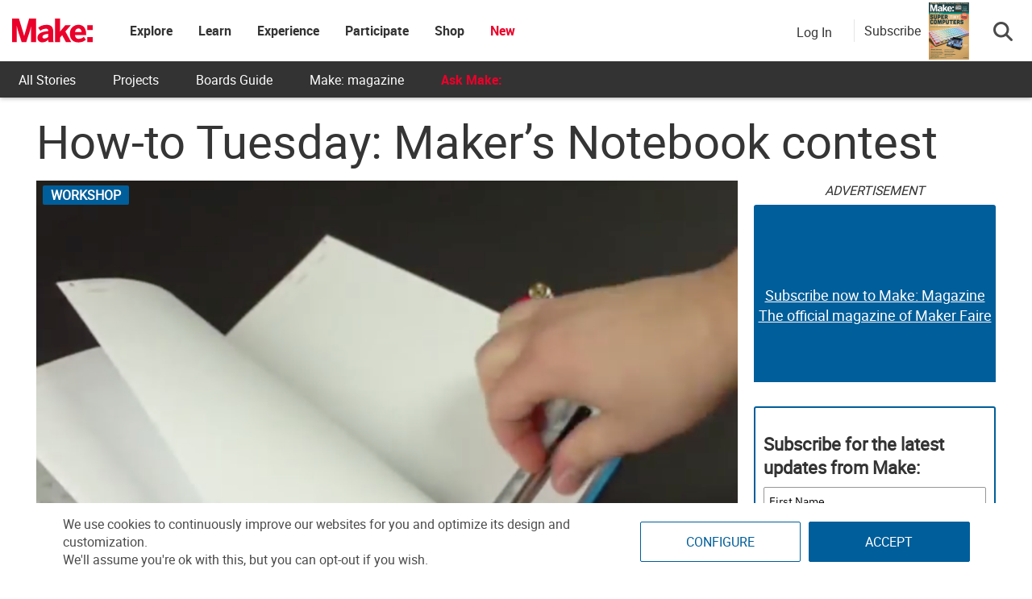

--- FILE ---
content_type: text/html; charset=UTF-8
request_url: https://makezine.com/article/workshop/how-to-tuesday-makers-notebook-contest/
body_size: 46720
content:
<!DOCTYPE html>
<html lang="en-US" xmlns:fb="http://ogp.me/ns/fb#" xmlns:fb="https://www.facebook.com/2008/fbml">
<!-- Hey makers! Happy to see you here, poke around and have some fun! If you're looking for any puzzle answers or social security numbers, you might need to dig a little deeper. ;) -->
<head><meta charset="UTF-8"><script>if(navigator.userAgent.match(/MSIE|Internet Explorer/i)||navigator.userAgent.match(/Trident\/7\..*?rv:11/i)){var href=document.location.href;if(!href.match(/[?&]nowprocket/)){if(href.indexOf("?")==-1){if(href.indexOf("#")==-1){document.location.href=href+"?nowprocket=1"}else{document.location.href=href.replace("#","?nowprocket=1#")}}else{if(href.indexOf("#")==-1){document.location.href=href+"&nowprocket=1"}else{document.location.href=href.replace("#","&nowprocket=1#")}}}}</script><script>(()=>{class RocketLazyLoadScripts{constructor(){this.v="2.0.4",this.userEvents=["keydown","keyup","mousedown","mouseup","mousemove","mouseover","mouseout","touchmove","touchstart","touchend","touchcancel","wheel","click","dblclick","input"],this.attributeEvents=["onblur","onclick","oncontextmenu","ondblclick","onfocus","onmousedown","onmouseenter","onmouseleave","onmousemove","onmouseout","onmouseover","onmouseup","onmousewheel","onscroll","onsubmit"]}async t(){this.i(),this.o(),/iP(ad|hone)/.test(navigator.userAgent)&&this.h(),this.u(),this.l(this),this.m(),this.k(this),this.p(this),this._(),await Promise.all([this.R(),this.L()]),this.lastBreath=Date.now(),this.S(this),this.P(),this.D(),this.O(),this.M(),await this.C(this.delayedScripts.normal),await this.C(this.delayedScripts.defer),await this.C(this.delayedScripts.async),await this.T(),await this.F(),await this.j(),await this.A(),window.dispatchEvent(new Event("rocket-allScriptsLoaded")),this.everythingLoaded=!0,this.lastTouchEnd&&await new Promise(t=>setTimeout(t,500-Date.now()+this.lastTouchEnd)),this.I(),this.H(),this.U(),this.W()}i(){this.CSPIssue=sessionStorage.getItem("rocketCSPIssue"),document.addEventListener("securitypolicyviolation",t=>{this.CSPIssue||"script-src-elem"!==t.violatedDirective||"data"!==t.blockedURI||(this.CSPIssue=!0,sessionStorage.setItem("rocketCSPIssue",!0))},{isRocket:!0})}o(){window.addEventListener("pageshow",t=>{this.persisted=t.persisted,this.realWindowLoadedFired=!0},{isRocket:!0}),window.addEventListener("pagehide",()=>{this.onFirstUserAction=null},{isRocket:!0})}h(){let t;function e(e){t=e}window.addEventListener("touchstart",e,{isRocket:!0}),window.addEventListener("touchend",function i(o){o.changedTouches[0]&&t.changedTouches[0]&&Math.abs(o.changedTouches[0].pageX-t.changedTouches[0].pageX)<10&&Math.abs(o.changedTouches[0].pageY-t.changedTouches[0].pageY)<10&&o.timeStamp-t.timeStamp<200&&(window.removeEventListener("touchstart",e,{isRocket:!0}),window.removeEventListener("touchend",i,{isRocket:!0}),"INPUT"===o.target.tagName&&"text"===o.target.type||(o.target.dispatchEvent(new TouchEvent("touchend",{target:o.target,bubbles:!0})),o.target.dispatchEvent(new MouseEvent("mouseover",{target:o.target,bubbles:!0})),o.target.dispatchEvent(new PointerEvent("click",{target:o.target,bubbles:!0,cancelable:!0,detail:1,clientX:o.changedTouches[0].clientX,clientY:o.changedTouches[0].clientY})),event.preventDefault()))},{isRocket:!0})}q(t){this.userActionTriggered||("mousemove"!==t.type||this.firstMousemoveIgnored?"keyup"===t.type||"mouseover"===t.type||"mouseout"===t.type||(this.userActionTriggered=!0,this.onFirstUserAction&&this.onFirstUserAction()):this.firstMousemoveIgnored=!0),"click"===t.type&&t.preventDefault(),t.stopPropagation(),t.stopImmediatePropagation(),"touchstart"===this.lastEvent&&"touchend"===t.type&&(this.lastTouchEnd=Date.now()),"click"===t.type&&(this.lastTouchEnd=0),this.lastEvent=t.type,t.composedPath&&t.composedPath()[0].getRootNode()instanceof ShadowRoot&&(t.rocketTarget=t.composedPath()[0]),this.savedUserEvents.push(t)}u(){this.savedUserEvents=[],this.userEventHandler=this.q.bind(this),this.userEvents.forEach(t=>window.addEventListener(t,this.userEventHandler,{passive:!1,isRocket:!0})),document.addEventListener("visibilitychange",this.userEventHandler,{isRocket:!0})}U(){this.userEvents.forEach(t=>window.removeEventListener(t,this.userEventHandler,{passive:!1,isRocket:!0})),document.removeEventListener("visibilitychange",this.userEventHandler,{isRocket:!0}),this.savedUserEvents.forEach(t=>{(t.rocketTarget||t.target).dispatchEvent(new window[t.constructor.name](t.type,t))})}m(){const t="return false",e=Array.from(this.attributeEvents,t=>"data-rocket-"+t),i="["+this.attributeEvents.join("],[")+"]",o="[data-rocket-"+this.attributeEvents.join("],[data-rocket-")+"]",s=(e,i,o)=>{o&&o!==t&&(e.setAttribute("data-rocket-"+i,o),e["rocket"+i]=new Function("event",o),e.setAttribute(i,t))};new MutationObserver(t=>{for(const n of t)"attributes"===n.type&&(n.attributeName.startsWith("data-rocket-")||this.everythingLoaded?n.attributeName.startsWith("data-rocket-")&&this.everythingLoaded&&this.N(n.target,n.attributeName.substring(12)):s(n.target,n.attributeName,n.target.getAttribute(n.attributeName))),"childList"===n.type&&n.addedNodes.forEach(t=>{if(t.nodeType===Node.ELEMENT_NODE)if(this.everythingLoaded)for(const i of[t,...t.querySelectorAll(o)])for(const t of i.getAttributeNames())e.includes(t)&&this.N(i,t.substring(12));else for(const e of[t,...t.querySelectorAll(i)])for(const t of e.getAttributeNames())this.attributeEvents.includes(t)&&s(e,t,e.getAttribute(t))})}).observe(document,{subtree:!0,childList:!0,attributeFilter:[...this.attributeEvents,...e]})}I(){this.attributeEvents.forEach(t=>{document.querySelectorAll("[data-rocket-"+t+"]").forEach(e=>{this.N(e,t)})})}N(t,e){const i=t.getAttribute("data-rocket-"+e);i&&(t.setAttribute(e,i),t.removeAttribute("data-rocket-"+e))}k(t){Object.defineProperty(HTMLElement.prototype,"onclick",{get(){return this.rocketonclick||null},set(e){this.rocketonclick=e,this.setAttribute(t.everythingLoaded?"onclick":"data-rocket-onclick","this.rocketonclick(event)")}})}S(t){function e(e,i){let o=e[i];e[i]=null,Object.defineProperty(e,i,{get:()=>o,set(s){t.everythingLoaded?o=s:e["rocket"+i]=o=s}})}e(document,"onreadystatechange"),e(window,"onload"),e(window,"onpageshow");try{Object.defineProperty(document,"readyState",{get:()=>t.rocketReadyState,set(e){t.rocketReadyState=e},configurable:!0}),document.readyState="loading"}catch(t){console.log("WPRocket DJE readyState conflict, bypassing")}}l(t){this.originalAddEventListener=EventTarget.prototype.addEventListener,this.originalRemoveEventListener=EventTarget.prototype.removeEventListener,this.savedEventListeners=[],EventTarget.prototype.addEventListener=function(e,i,o){o&&o.isRocket||!t.B(e,this)&&!t.userEvents.includes(e)||t.B(e,this)&&!t.userActionTriggered||e.startsWith("rocket-")||t.everythingLoaded?t.originalAddEventListener.call(this,e,i,o):(t.savedEventListeners.push({target:this,remove:!1,type:e,func:i,options:o}),"mouseenter"!==e&&"mouseleave"!==e||t.originalAddEventListener.call(this,e,t.savedUserEvents.push,o))},EventTarget.prototype.removeEventListener=function(e,i,o){o&&o.isRocket||!t.B(e,this)&&!t.userEvents.includes(e)||t.B(e,this)&&!t.userActionTriggered||e.startsWith("rocket-")||t.everythingLoaded?t.originalRemoveEventListener.call(this,e,i,o):t.savedEventListeners.push({target:this,remove:!0,type:e,func:i,options:o})}}J(t,e){this.savedEventListeners=this.savedEventListeners.filter(i=>{let o=i.type,s=i.target||window;return e!==o||t!==s||(this.B(o,s)&&(i.type="rocket-"+o),this.$(i),!1)})}H(){EventTarget.prototype.addEventListener=this.originalAddEventListener,EventTarget.prototype.removeEventListener=this.originalRemoveEventListener,this.savedEventListeners.forEach(t=>this.$(t))}$(t){t.remove?this.originalRemoveEventListener.call(t.target,t.type,t.func,t.options):this.originalAddEventListener.call(t.target,t.type,t.func,t.options)}p(t){let e;function i(e){return t.everythingLoaded?e:e.split(" ").map(t=>"load"===t||t.startsWith("load.")?"rocket-jquery-load":t).join(" ")}function o(o){function s(e){const s=o.fn[e];o.fn[e]=o.fn.init.prototype[e]=function(){return this[0]===window&&t.userActionTriggered&&("string"==typeof arguments[0]||arguments[0]instanceof String?arguments[0]=i(arguments[0]):"object"==typeof arguments[0]&&Object.keys(arguments[0]).forEach(t=>{const e=arguments[0][t];delete arguments[0][t],arguments[0][i(t)]=e})),s.apply(this,arguments),this}}if(o&&o.fn&&!t.allJQueries.includes(o)){const e={DOMContentLoaded:[],"rocket-DOMContentLoaded":[]};for(const t in e)document.addEventListener(t,()=>{e[t].forEach(t=>t())},{isRocket:!0});o.fn.ready=o.fn.init.prototype.ready=function(i){function s(){parseInt(o.fn.jquery)>2?setTimeout(()=>i.bind(document)(o)):i.bind(document)(o)}return"function"==typeof i&&(t.realDomReadyFired?!t.userActionTriggered||t.fauxDomReadyFired?s():e["rocket-DOMContentLoaded"].push(s):e.DOMContentLoaded.push(s)),o([])},s("on"),s("one"),s("off"),t.allJQueries.push(o)}e=o}t.allJQueries=[],o(window.jQuery),Object.defineProperty(window,"jQuery",{get:()=>e,set(t){o(t)}})}P(){const t=new Map;document.write=document.writeln=function(e){const i=document.currentScript,o=document.createRange(),s=i.parentElement;let n=t.get(i);void 0===n&&(n=i.nextSibling,t.set(i,n));const c=document.createDocumentFragment();o.setStart(c,0),c.appendChild(o.createContextualFragment(e)),s.insertBefore(c,n)}}async R(){return new Promise(t=>{this.userActionTriggered?t():this.onFirstUserAction=t})}async L(){return new Promise(t=>{document.addEventListener("DOMContentLoaded",()=>{this.realDomReadyFired=!0,t()},{isRocket:!0})})}async j(){return this.realWindowLoadedFired?Promise.resolve():new Promise(t=>{window.addEventListener("load",t,{isRocket:!0})})}M(){this.pendingScripts=[];this.scriptsMutationObserver=new MutationObserver(t=>{for(const e of t)e.addedNodes.forEach(t=>{"SCRIPT"!==t.tagName||t.noModule||t.isWPRocket||this.pendingScripts.push({script:t,promise:new Promise(e=>{const i=()=>{const i=this.pendingScripts.findIndex(e=>e.script===t);i>=0&&this.pendingScripts.splice(i,1),e()};t.addEventListener("load",i,{isRocket:!0}),t.addEventListener("error",i,{isRocket:!0}),setTimeout(i,1e3)})})})}),this.scriptsMutationObserver.observe(document,{childList:!0,subtree:!0})}async F(){await this.X(),this.pendingScripts.length?(await this.pendingScripts[0].promise,await this.F()):this.scriptsMutationObserver.disconnect()}D(){this.delayedScripts={normal:[],async:[],defer:[]},document.querySelectorAll("script[type$=rocketlazyloadscript]").forEach(t=>{t.hasAttribute("data-rocket-src")?t.hasAttribute("async")&&!1!==t.async?this.delayedScripts.async.push(t):t.hasAttribute("defer")&&!1!==t.defer||"module"===t.getAttribute("data-rocket-type")?this.delayedScripts.defer.push(t):this.delayedScripts.normal.push(t):this.delayedScripts.normal.push(t)})}async _(){await this.L();let t=[];document.querySelectorAll("script[type$=rocketlazyloadscript][data-rocket-src]").forEach(e=>{let i=e.getAttribute("data-rocket-src");if(i&&!i.startsWith("data:")){i.startsWith("//")&&(i=location.protocol+i);try{const o=new URL(i).origin;o!==location.origin&&t.push({src:o,crossOrigin:e.crossOrigin||"module"===e.getAttribute("data-rocket-type")})}catch(t){}}}),t=[...new Map(t.map(t=>[JSON.stringify(t),t])).values()],this.Y(t,"preconnect")}async G(t){if(await this.K(),!0!==t.noModule||!("noModule"in HTMLScriptElement.prototype))return new Promise(e=>{let i;function o(){(i||t).setAttribute("data-rocket-status","executed"),e()}try{if(navigator.userAgent.includes("Firefox/")||""===navigator.vendor||this.CSPIssue)i=document.createElement("script"),[...t.attributes].forEach(t=>{let e=t.nodeName;"type"!==e&&("data-rocket-type"===e&&(e="type"),"data-rocket-src"===e&&(e="src"),i.setAttribute(e,t.nodeValue))}),t.text&&(i.text=t.text),t.nonce&&(i.nonce=t.nonce),i.hasAttribute("src")?(i.addEventListener("load",o,{isRocket:!0}),i.addEventListener("error",()=>{i.setAttribute("data-rocket-status","failed-network"),e()},{isRocket:!0}),setTimeout(()=>{i.isConnected||e()},1)):(i.text=t.text,o()),i.isWPRocket=!0,t.parentNode.replaceChild(i,t);else{const i=t.getAttribute("data-rocket-type"),s=t.getAttribute("data-rocket-src");i?(t.type=i,t.removeAttribute("data-rocket-type")):t.removeAttribute("type"),t.addEventListener("load",o,{isRocket:!0}),t.addEventListener("error",i=>{this.CSPIssue&&i.target.src.startsWith("data:")?(console.log("WPRocket: CSP fallback activated"),t.removeAttribute("src"),this.G(t).then(e)):(t.setAttribute("data-rocket-status","failed-network"),e())},{isRocket:!0}),s?(t.fetchPriority="high",t.removeAttribute("data-rocket-src"),t.src=s):t.src="data:text/javascript;base64,"+window.btoa(unescape(encodeURIComponent(t.text)))}}catch(i){t.setAttribute("data-rocket-status","failed-transform"),e()}});t.setAttribute("data-rocket-status","skipped")}async C(t){const e=t.shift();return e?(e.isConnected&&await this.G(e),this.C(t)):Promise.resolve()}O(){this.Y([...this.delayedScripts.normal,...this.delayedScripts.defer,...this.delayedScripts.async],"preload")}Y(t,e){this.trash=this.trash||[];let i=!0;var o=document.createDocumentFragment();t.forEach(t=>{const s=t.getAttribute&&t.getAttribute("data-rocket-src")||t.src;if(s&&!s.startsWith("data:")){const n=document.createElement("link");n.href=s,n.rel=e,"preconnect"!==e&&(n.as="script",n.fetchPriority=i?"high":"low"),t.getAttribute&&"module"===t.getAttribute("data-rocket-type")&&(n.crossOrigin=!0),t.crossOrigin&&(n.crossOrigin=t.crossOrigin),t.integrity&&(n.integrity=t.integrity),t.nonce&&(n.nonce=t.nonce),o.appendChild(n),this.trash.push(n),i=!1}}),document.head.appendChild(o)}W(){this.trash.forEach(t=>t.remove())}async T(){try{document.readyState="interactive"}catch(t){}this.fauxDomReadyFired=!0;try{await this.K(),this.J(document,"readystatechange"),document.dispatchEvent(new Event("rocket-readystatechange")),await this.K(),document.rocketonreadystatechange&&document.rocketonreadystatechange(),await this.K(),this.J(document,"DOMContentLoaded"),document.dispatchEvent(new Event("rocket-DOMContentLoaded")),await this.K(),this.J(window,"DOMContentLoaded"),window.dispatchEvent(new Event("rocket-DOMContentLoaded"))}catch(t){console.error(t)}}async A(){try{document.readyState="complete"}catch(t){}try{await this.K(),this.J(document,"readystatechange"),document.dispatchEvent(new Event("rocket-readystatechange")),await this.K(),document.rocketonreadystatechange&&document.rocketonreadystatechange(),await this.K(),this.J(window,"load"),window.dispatchEvent(new Event("rocket-load")),await this.K(),window.rocketonload&&window.rocketonload(),await this.K(),this.allJQueries.forEach(t=>t(window).trigger("rocket-jquery-load")),await this.K(),this.J(window,"pageshow");const t=new Event("rocket-pageshow");t.persisted=this.persisted,window.dispatchEvent(t),await this.K(),window.rocketonpageshow&&window.rocketonpageshow({persisted:this.persisted})}catch(t){console.error(t)}}async K(){Date.now()-this.lastBreath>45&&(await this.X(),this.lastBreath=Date.now())}async X(){return document.hidden?new Promise(t=>setTimeout(t)):new Promise(t=>requestAnimationFrame(t))}B(t,e){return e===document&&"readystatechange"===t||(e===document&&"DOMContentLoaded"===t||(e===window&&"DOMContentLoaded"===t||(e===window&&"load"===t||e===window&&"pageshow"===t)))}static run(){(new RocketLazyLoadScripts).t()}}RocketLazyLoadScripts.run()})();</script>
	
	<meta http-equiv="X-UA-Compatible" content="IE=edge">
	<meta name="viewport" content="width=device-width, initial-scale=1">
	<meta name="view-transition" content="same-origin">

	<title>How-to Tuesday: Maker&#039;s Notebook contest - Make:</title>
<link data-rocket-prefetch href="https://cdn.id5-sync.com" rel="dns-prefetch">
<link data-rocket-prefetch href="https://ads.pubmatic.com" rel="dns-prefetch">
<link data-rocket-prefetch href="https://s.pinimg.com" rel="dns-prefetch">
<link data-rocket-prefetch href="https://scripts.clarity.ms" rel="dns-prefetch">
<link data-rocket-prefetch href="https://www.clarity.ms" rel="dns-prefetch">
<link data-rocket-prefetch href="https://d2bnxibecyz4h5.cloudfront.net" rel="dns-prefetch">
<link data-rocket-prefetch href="https://diffuser-cdn.app-us1.com" rel="dns-prefetch">
<link data-rocket-prefetch href="https://connect.facebook.net" rel="dns-prefetch">
<link data-rocket-prefetch href="https://bat.bing.com" rel="dns-prefetch">
<link data-rocket-prefetch href="https://static.ads-twitter.com" rel="dns-prefetch">
<link data-rocket-prefetch href="https://snap.licdn.com" rel="dns-prefetch">
<link data-rocket-prefetch href="https://www.googletagmanager.com" rel="dns-prefetch">
<link data-rocket-prefetch href="https://c0.wp.com" rel="dns-prefetch">
<link data-rocket-prefetch href="https://i0.wp.com" rel="dns-prefetch">
<link data-rocket-prefetch href="https://securepubads.g.doubleclick.net" rel="dns-prefetch">
<link data-rocket-prefetch href="https://fundingchoicesmessages.google.com" rel="dns-prefetch">
<link data-rocket-prefetch href="https://prism.app-us1.com" rel="dns-prefetch">
<link data-rocket-prefetch href="https://agent.intentiq.com" rel="dns-prefetch">
<link data-rocket-prefetch href="https://jadserve.postrelease.com" rel="dns-prefetch">
<link data-rocket-prefetch href="https://trackcmp.net" rel="dns-prefetch">
<link data-rocket-prefetch href="https://cdn.auth0.com" rel="dns-prefetch">
<link data-rocket-prefetch href="https://login.makezine.com" rel="dns-prefetch">
<link data-rocket-prefetch href="https://make.activehosted.com" rel="dns-prefetch">
<link data-rocket-prefetch href="https://stats.wp.com" rel="dns-prefetch">
<link data-rocket-prefetch href="https://kit.fontawesome.com" rel="dns-prefetch">
<link data-rocket-prefetch href="https://postrelease.com" rel="dns-prefetch">
<link data-rocket-prefetch href="https://make.co" rel="dns-prefetch">
<link crossorigin data-rocket-preload as="font" href="https://make.co//wp-content/universal-assets/v2/fonts/Roboto-Regular.woff2" rel="preload">
<link crossorigin data-rocket-preload as="font" href="https://make.co//wp-content/universal-assets/v2/fonts/Roboto-Bold.woff2" rel="preload">
<link crossorigin data-rocket-preload as="font" href="https://make.co//wp-content/universal-assets/v2/fonts/Roboto-Light.woff2" rel="preload">
<style id="rocket-critical-css">ul{box-sizing:border-box}:root{--wp--preset--font-size--normal:16px;--wp--preset--font-size--huge:42px}.screen-reader-text{border:0;clip-path:inset(50%);height:1px;margin:-1px;overflow:hidden;padding:0;position:absolute;width:1px;word-wrap:normal!important}html,body,div,span,iframe,h1,h2,h3,h4,h5,p,a,ul,li,form,label{border:0;font-family:inherit;font-size:100%;font-style:inherit;font-weight:inherit;margin:0;outline:0;padding:0;vertical-align:baseline}html{font-size:62.5%;overflow-y:scroll;-webkit-text-size-adjust:100%;-ms-text-size-adjust:100%}*,*:before,*:after{-webkit-box-sizing:border-box;-moz-box-sizing:border-box;box-sizing:border-box}body{background:#fff}article,aside,figure,header,nav,section{display:block}ul{list-style:none}a img{border:0}body,button,input,select{color:#3d3d3d;font-family:'Open Sans',sans-serif;font-size:14px;line-height:1.8;font-weight:400}h1,h2,h3,h4,h5{clear:both;font-weight:normal;font-family:'Roboto',sans-serif;line-height:1.3;margin-bottom:15px;color:#3d3d3d;font-weight:700}p{margin-bottom:20px}b{font-weight:bold}i{font-style:italic}h1{font-size:36px}h2{font-size:30px}h3{font-size:26px}h4{font-size:20px}h5{font-size:18px}ul{margin:0 0 15px 20px}ul{list-style:disc}li>ul{margin-bottom:0;margin-left:15px}img{height:auto;max-width:100%;vertical-align:middle}figure{margin:0}button,input,select{font-size:100%;margin:0;vertical-align:middle}button,input[type="submit"]{font-size:14px;line-height:13px;height:33px;border:none;padding:10px 15px;font-weight:400;display:inline-block;position:relative}input[type="checkbox"]{padding:0}button::-moz-focus-inner,input::-moz-focus-inner{border:0;padding:0}a{color:#34b0fa;text-decoration:none}.screen-reader-text{clip:rect(1px,1px,1px,1px);position:absolute!important}.site-content:before,.site-content:after,.cv-container:after,.cv-container:before{content:'';display:table}.site-content:after,.cv-container:after{clear:both}.widget{margin:0 0 30px}.widget select{max-width:100%}h1.entry-title{color:#353535;font-weight:700;margin-bottom:0;padding-bottom:0;text-transform:capitalize}.hentry{margin:0 0 15px}.single .byline,.group-blog .byline{display:inline;font-family:'Open Sans',sans-serif;font-size:14px;font-style:italic;font-weight:300}.byline:before{content:"\f007";font-family:"Font Awesome 6 Pro";font-style:normal;margin-right:5px}.updated{display:none}iframe{max-width:100%}body{font-weight:400;overflow:hidden;position:relative;font-family:'Open Sans',sans-serif;line-height:1.8}.cv-container{margin:0 auto}.post-cats-list a{color:#fff!important;display:block;font-size:11px;font-weight:600;margin-right:5px;padding:1px 10px;text-transform:capitalize;border-radius:2px}.nv-block-title{border-left:3px solid #34b0fa;font-size:16px;margin:0 0 20px;padding:0px 15px;text-transform:uppercase;color:#333;text-align:left}.entry-meta span{display:inline-block;font-size:13px;font-weight:400;margin-right:15px;text-transform:capitalize}.entry-meta span{color:#767676;font-style:normal}#content{margin-top:30px}.single .post-cats-list{margin:6px 0}#nv-scrollup{background-color:#34b0fa;bottom:20px;color:#ffffff;display:none;height:40px;line-height:35px;position:fixed;right:20px;width:40px;text-align:center;font-size:16px;border-radius:3px;z-index:99}#nv-scrollup{display:none}@media (min-width:1220px){.cv-container{width:1220px}}@media (max-width:1200px){.cv-container{padding:0 2%;width:100%}}@media (max-width:979px){#masthead .site-branding{text-align:center;float:none;margin-top:0}}html{font-family:sans-serif;-webkit-text-size-adjust:100%;-ms-text-size-adjust:100%}body{margin:0}article,aside,figure,header,nav,section{display:block}a{background-color:transparent}b{font-weight:700}h1{margin:.67em 0;font-size:2em}img{border:0}figure{margin:1em 40px}button,input,select{margin:0;font:inherit;color:inherit}button{overflow:visible}button,select{text-transform:none}button,input[type=submit]{-webkit-appearance:button}button::-moz-focus-inner,input::-moz-focus-inner{padding:0;border:0}input{line-height:normal}input[type=checkbox]{-webkit-box-sizing:border-box;-moz-box-sizing:border-box;box-sizing:border-box;padding:0}*{-webkit-box-sizing:border-box;-moz-box-sizing:border-box;box-sizing:border-box}:after,:before{-webkit-box-sizing:border-box;-moz-box-sizing:border-box;box-sizing:border-box}html{font-size:10px}body{font-family:"Helvetica Neue",Helvetica,Arial,sans-serif;font-size:14px;line-height:1.42857143;color:#333;background-color:#fff}button,input,select{font-family:inherit;font-size:inherit;line-height:inherit}a{color:#337ab7;text-decoration:none}figure{margin:0}img{vertical-align:middle}h1,h2,h3,h4,h5{font-family:inherit;font-weight:500;line-height:1.1;color:inherit}h1,h2,h3{margin-top:20px;margin-bottom:10px}h4,h5{margin-top:10px;margin-bottom:10px}h1{font-size:36px}h2{font-size:30px}h3{font-size:24px}h4{font-size:18px}h5{font-size:14px}p{margin:0 0 10px}ul{margin-top:0;margin-bottom:10px}ul ul{margin-bottom:0}.container{padding-right:15px;padding-left:15px;margin-right:auto;margin-left:auto}@media (min-width:768px){.container{width:750px}}@media (min-width:992px){.container{width:970px}}@media (min-width:1200px){.container{width:1170px}}label{display:inline-block;max-width:100%;margin-bottom:5px;font-weight:700}input[type=checkbox]{margin:4px 0 0;margin-top:1px\9;line-height:normal}.btn{display:inline-block;padding:6px 12px;margin-bottom:0;font-size:14px;font-weight:400;line-height:1.42857143;text-align:center;white-space:nowrap;vertical-align:middle;-ms-touch-action:manipulation;touch-action:manipulation;background-image:none;border:1px solid transparent;border-radius:4px}.dropdown{position:relative}.dropdown-menu{position:absolute;top:100%;left:0;z-index:1000;display:none;float:left;min-width:160px;padding:5px 0;margin:2px 0 0;font-size:14px;text-align:left;list-style:none;background-color:#fff;-webkit-background-clip:padding-box;background-clip:padding-box;border:1px solid #ccc;border:1px solid rgba(0,0,0,.15);border-radius:4px;-webkit-box-shadow:0 6px 12px rgba(0,0,0,.175);box-shadow:0 6px 12px rgba(0,0,0,.175)}.nav{padding-left:0;margin-bottom:0;list-style:none}.nav>li{position:relative;display:block}.nav>li>a{position:relative;display:block;padding:10px 15px}.navbar-nav{margin:7.5px -15px}.navbar-nav>li>a{padding-top:10px;padding-bottom:10px;line-height:20px}@media (min-width:768px){.navbar-nav{float:left;margin:0}.navbar-nav>li{float:left}.navbar-nav>li>a{padding-top:15px;padding-bottom:15px}}.container:after,.container:before,.nav:after,.nav:before{display:table;content:" "}.container:after,.nav:after{clear:both}.hidden{display:none!important}@-ms-viewport{width:device-width}html,body{overflow-x:hidden}.cv-container{padding:10px}#content{margin-top:0px!important}.makezine .search-button-wrapper .subscribe-call-out .subscribe-pop-out{left:-90px}b{font-family:"Roboto Bold"}h1.entry-title{margin-bottom:20px}.category-button a{text-transform:uppercase;background-color:#005e9a;display:inline-block}.feedback-btn{position:fixed;bottom:25px;width:120px;background:#ea002a;color:#fff;left:-10px;z-index:99}#nv-scrollup{z-index:1000}.display-unit{padding-bottom:0px!important}.display-unit #ads-title{text-align:center;font-style:italic}.single h1,.single h1.entry-title{font-size:58px;line-height:58px;margin-top:10px;margin-bottom:20px;font-weight:500;text-transform:none;font-family:"Roboto";word-wrap:break-word}@media (max-width:767px){.single h1,.single h1.entry-title{font-size:10vw;line-height:10vw}}.single p{font-size:18px;word-break:break-word}.affiliate-message{padding:10px;background:#f1f1f1;color:#333}#pinterest-offer a{display:flex;flex-direction:column;justify-content:center;align-items:center;height:100%;text-align:center}#pinterest-offer a b{font-size:20px;color:#333}#nv-scrollup.animated{background-color:#ea002a;box-shadow:1px 1px 5px #000;padding-top:3px}.single-post figure{margin:20px auto}@font-face{font-family:"Roboto";src:url(https://makezine.com/wp-content/themes/makezine/fonts/Roboto-Regular.woff2) format("woff2"),url(https://makezine.com/wp-content/themes/makezine/fonts/Roboto-Regular.woff) format("woff");font-display:swap}@font-face{font-family:"Roboto Light";src:url(https://makezine.com/wp-content/themes/makezine/fonts/Roboto-Light.woff2) format("woff2"),url(https://makezine.com/wp-content/themes/makezine/fonts/Roboto-Light.woff) format("woff");font-display:swap}@font-face{font-family:"Roboto Bold";src:url(https://makezine.com/wp-content/themes/makezine/fonts/Roboto-Bold.woff2) format("woff2"),url(https://makezine.com/wp-content/themes/makezine/fonts/Roboto-Bold.woff) format("woff");font-display:swap}html,body{font-family:Roboto,"Helvetica Neue",Helvetica,sans-serif;font-size:16px;font-weight:300;color:#4a4a4a}.widget select{width:100%;padding:8px}.display-unit{text-align:center;overflow:hidden;position:relative;padding-bottom:0px!important}.display-unit .js-ad{position:relative;z-index:2}.display-unit .js-ad.scroll-load{background:#fff}.display-unit .alt-unit{position:absolute;height:100%;z-index:1;display:flex;flex-direction:column;justify-content:center;width:100%;background:#005e9a;color:#fff;border-radius:3px;font-size:22px;opacity:1}.display-unit .alt-unit a{color:#fff;text-decoration:underline;font-size:18px}.display-unit.ad-make_mpu_1,.display-unit.ad-make_mpu_3{min-width:300px;min-height:250px}.display-unit.ad-make_mpu_1 .alt-unit,.display-unit.ad-make_mpu_3 .alt-unit{min-width:300px;min-height:250px}.display-unit #ads-title{background:rgba(0,0,0,0)!important;color:#333!important;font-weight:300!important;margin:0px!important;font-size:16px;padding:0px;height:30px;display:flex;justify-content:center;font-style:italic}@media only screen and (max-width:767px){#sidebar{text-align:center}}.single-post{overflow:unset}.single-post article{display:flex;flex-wrap:wrap}.single-post article .story-title{flex-grow:1;width:100%}.single-post article #article-content{width:calc(100% - 320px);margin-right:20px;margin-bottom:30px}@media screen and (max-width:768px){.single-post article #article-content{width:100%;margin-right:0px;overflow-x:hidden}}.single-post article #article-content h3{font-family:"Roboto"}.single-post article #article-content .nv-article-thumb{position:relative;margin-bottom:10px;min-height:40px}.single-post article #article-content .nv-article-thumb .post-cats-list{position:absolute;left:8px}.single-post article #article-content .nv-article-thumb .post-cats-list a{font-size:16px}.single-post article #article-content .nv-article-thumb figure{max-height:fit-content}.single-post article #article-content .nv-article-thumb figure img{width:100%;object-fit:cover}#sidebar{width:300px;margin-left:auto;margin-top:0px;display:flex;flex-direction:column}#sidebar .display-unit{margin-bottom:30px}@media screen and (max-width:768px){#sidebar{width:100%}#sidebar .widget{display:none}}.group-blog article .nv-article-thumb{text-align:center}.group-blog article .nv-article-thumb img{width:100%}#nv-scrollup{bottom:90px}.nv-block-title{background:#005e9a;border-left:#005e9a;min-height:45px;display:flex;align-items:center;color:#fff;font-size:18px;text-transform:none}.display-unit{text-align:center}.entry-meta .author-wrapper{display:flex;align-items:flex-end;padding-bottom:10px;margin-bottom:-10px}.entry-meta .author-wrapper .author-name p{margin-bottom:0px}.entry-meta .author-wrapper .author-name a{color:#666;margin-right:5px}.entry-meta .author-wrapper .author-name h3{margin:0 10px 0 0;font-size:16px;font-weight:500;line-height:19px;text-transform:capitalize;color:#005e9a}.entry-meta .author-wrapper .author-name .twitter-wrapper{margin-top:8px}.entry-meta .author-wrapper .hover-info{display:none;width:366px;background-color:#f1f1f1;border:1px solid #f1f1f1;border-radius:2px;padding:22px 15px 20px 15px;position:absolute;margin-top:10px;z-index:2}@media screen and (max-width:768px){.entry-meta .author-wrapper .hover-info{display:none!important}}.entry-meta .author-wrapper .hover-info .fa-sort-asc{position:absolute;top:-6px;left:10%;transform:translateX(-50%)}.entry-meta .byline{display:none}@media screen and (max-width:600px){.author-info-end .author-wrapper h3 a{font-size:24px}}.author-info-end .author-name h3{margin-top:0px}.author-info-end .author-name .bio-wrapper,.author-info-end .author-name .fa-sort-asc{display:none}body.makezine #site-logo{min-width:100px}body.makezine #site-logo h2.site-title a.makezine-logo{display:block!important}@media screen and (max-width:800px){body.makezine #site-logo h2.site-title{position:relative}}.site-header-custom{font-family:"Roboto","SF UI Text",sans-serif;background:#fff;position:fixed;z-index:610;box-shadow:0 1px 5px rgba(0,0,0,.3);width:100%;max-width:100vw}@media screen and (min-width:807px){.site-header-custom{height:121px;background:#333}}.site-header-custom i{color:#939597;font-size:21px;line-height:1;display:inline-block}.site-header-custom a{text-decoration:none}.site-header-custom .top-menu.menu-item-has-children>a{padding:0px!important}.site-header-custom .menu-item-has-children>a{position:relative}.site-header-custom #site-logo.site-branding{margin:0px}.site-header-custom .sub-menu{background:#fff;box-shadow:0 2px 7px 1px rgba(0,0,0,.05),0 6px 32px 0 rgba(18,43,70,.1);border-radius:4px;list-style:none;padding:10px 0;position:absolute;right:-20px;top:-webkit-calc(100% - 15px);top:calc(100% - 15px);margin:0;min-width:168px;opacity:0;visibility:hidden;z-index:100;left:50%;transform:translate(-50%);top:100%;width:max-content}.site-header-custom .site-header-container.flex{display:flex!important;align-items:center;max-width:100%;width:auto;background:#fff}.site-header-custom .site-header-container.flex .site-branding{display:flex;align-items:center;height:76px;min-width:60px;padding-right:30px}.site-header-custom .site-header-container.flex .site-branding h2.site-title{font-family:"Roboto";color:#333;font-weight:600;font-size:1.375rem;margin:0}.site-header-custom .site-header-container.flex .site-branding h2.site-title a{color:#005e9a;display:none}.site-header-custom .site-header-container.flex .site-branding h2.site-title img.nav-logo{position:relative;z-index:1;max-height:76px;height:40px;min-width:100px}@media screen and (max-width:800px){.site-header-custom .site-header-container.flex .site-branding{padding-right:0px}.site-header-custom .site-header-container.flex .site-branding h2.site-title{position:absolute;margin-right:auto;margin-left:auto;left:0;right:0;text-align:center;max-width:200px;width:fit-content}}.site-header-custom .site-header-container.flex.default-header .main-navigation{-webkit-box-flex:1;-ms-flex:1;flex:1}.site-header-custom .site-header-container.flex.default-header .main-navigation #primary-navbar{display:-webkit-box;display:-ms-flexbox;display:flex;-ms-flex-wrap:nowrap;flex-wrap:nowrap;min-width:130px}.site-header-custom .site-header-container.flex.default-header .main-navigation #primary-navbar h3,.site-header-custom .site-header-container.flex.default-header .main-navigation #primary-navbar .mobile-subscribe-btn{display:none}@media screen and (max-width:800px){.site-header-custom .site-header-container.flex.default-header .main-navigation #primary-navbar{flex-direction:column;min-width:fit-content}.site-header-custom .site-header-container.flex.default-header .main-navigation #primary-navbar h3{display:block;background:#fff;width:100%;padding-left:30px;padding-top:30px;padding-bottom:20px;font-size:24px;margin:0px}.site-header-custom .site-header-container.flex.default-header .main-navigation #primary-navbar h3 a{color:#333;font-family:"Roboto"}.site-header-custom .site-header-container.flex.default-header .main-navigation #primary-navbar .mobile-subscribe-btn{display:block;padding:15px;background:#fff}.site-header-custom .site-header-container.flex.default-header .main-navigation #primary-navbar .mobile-subscribe-btn a{margin-bottom:0px;width:100%}}.site-header-custom .site-header-container.flex.default-header .main-navigation #primary-navbar #primary-menu{margin:0;list-style:none;vertical-align:middle;height:76px;white-space:nowrap;padding-left:0px;display:flex;flex-wrap:wrap}.site-header-custom .site-header-container.flex.default-header .main-navigation .sub-menu li a{display:block;font-size:15px;font-weight:inherit;color:#939597;letter-spacing:-0.24px;line-height:1;margin-bottom:1px;padding:.5625rem .9375rem!important;white-space:normal;max-width:385px}.site-header-custom .site-header-container.flex.default-header .header-aside{display:-webkit-box;display:-ms-flexbox;display:flex;-webkit-box-align:center;-ms-flex-align:center;align-items:center;-webkit-box-pack:end;-ms-flex-pack:end;justify-content:flex-end;-webkit-box-flex:0;-ms-flex:0 0 auto;flex:0 0 auto}.site-header-custom .site-header-container.flex.default-header .header-aside>*{height:76px;display:-webkit-box;display:-ms-flexbox;display:flex;-webkit-box-align:center;-ms-flex-align:center;align-items:center}.site-header-custom .site-header-container.flex.default-header .header-aside .header-aside-inner{display:-webkit-box;display:-ms-flexbox;display:flex;-webkit-box-align:center;-ms-flex-align:center;align-items:center}.site-header-custom .site-header-container.flex.default-header .header-aside .header-aside-inner>*{line-height:1;padding:0px}.site-header-custom .site-header-container.flex.default-header .header-aside .header-aside-inner #make-coin{text-align:center;padding:0 20px;display:none;min-width:57px}.site-header-custom .site-header-container.flex .mobile-toggle-panel,.site-header-custom .site-header-container.flex .close-mobile{display:none}@media screen and (max-width:800px){.site-header-custom .site-header-container.flex{justify-content:space-between}.site-header-custom .site-header-container.flex::before,.site-header-custom .site-header-container.flex::after{content:none}.site-header-custom .site-header-container.flex .mobile-toggle-panel{display:block;color:#333}.site-header-custom .site-header-container.flex .search-separator{display:none}.site-header-custom .site-header-container.flex #site-navigation-custom{position:absolute;z-index:99999;top:0px;left:-1100px;height:100vh}.site-header-custom .site-header-container.flex #site-navigation-custom #primary-navbar #primary-menu{display:flex;flex-direction:column;height:100vh!important;min-width:200px;background:#fff;padding-left:0px;padding-top:10px}}.site-header-custom .more-button{height:76px;display:-webkit-box;display:-ms-flexbox;display:flex;-webkit-box-align:center;-ms-flex-align:center;align-items:center}.site-header-custom #navbar-collapse{position:relative;margin-left:15px;margin-right:15px}.site-header-custom #navbar-collapse a.more-button{opacity:0;visibility:hidden}.site-header-custom #navbar-collapse #navbar-extend{margin-bottom:0px}.site-header-custom #navbar-collapse.hasItems a.more-button{opacity:1;visibility:visible;display:-webkit-box;display:-ms-flexbox;display:flex}.site-header-custom #navbar-collapse.hasItems #navbar-extend{display:block}.site-header-custom .login-section #LogoutBtn{border:none!important;background:none!important;color:#333;font-weight:400!important;font-size:16px!important}.site-header-custom .login-section #LogoutBtn{padding:10px 15px;font-size:16px}.site-header-custom .login-section #LogoutBtn::after{font-family:"Font Awesome 6 Pro";font-weight:900;content:"";margin-left:10px}.site-header-custom .login-section #profile-view{display:none;height:90px;align-items:center;margin-right:10px}.site-header-custom .login-section #dropdownMenuLink{position:relative}.site-header-custom .login-section #dropdownMenuLink .avatar{display:none;border-radius:100px;width:50px}.site-header-custom .login-section #dropdownMenuLink .avatar i{font-size:50px}.site-header-custom .login-section #dropdownMenuLink .avatar-banner{width:90px;display:none;position:absolute;top:0px;left:-20px;min-width:90px}.site-header-custom .login-section #dropdownMenuLink:after{content:"";border:0px}.site-header-custom .login-section .profile-info{display:flex;padding:10px;align-items:center;font-size:16px}.site-header-custom .login-section .profile-info .profile-text{overflow:hidden;word-wrap:break-word}.site-header-custom+div{padding-top:121px}#page .site-content{padding-top:121px}@media screen and (max-width:807px){#page .site-content{padding-top:76px}}.dropdown-menu.profile-menu{right:-25px;top:90%!important;left:auto!important;min-width:265px;transform:none!important;will-change:transform}.dropdown-menu.profile-menu::before{left:79%;content:" ";position:absolute;width:0;height:0;top:0;border:7px solid #000;border-color:#fff #fff rgba(0,0,0,0) rgba(0,0,0,0);-webkit-transform-origin:0 0;-ms-transform-origin:0 0;transform-origin:0 0;-webkit-transform:rotate(-45deg);-ms-transform:rotate(-45deg);transform:rotate(-45deg);box-shadow:2px -3px 3px 0 rgba(0,0,0,.1);z-index:1002}.dropdown-menu.profile-menu .dropdown-links{padding:15px;border-top:solid 1px #ccc}.dropdown-menu.profile-menu .profile-name{font-weight:bold}@media screen and (max-width:800px){#make-coin{display:none;background:#f1f1f1;text-align:left!important;padding:10px 0px 10px 30px;border:solid 1px #ccc;font-weight:400}}.nav-separator{background:rgba(0,0,0,.1);height:28px;max-height:28px;width:1px;display:inline-block;margin:0 12px 0 12px;padding:0px!important;vertical-align:middle}#search-modal,#sb-search{display:none}.makezine #sb-search{display:block}.search-button-wrapper{display:flex;justify-content:space-between;align-items:center;height:100%}@media (max-width:805px){.search-button-wrapper .subscribe-call-out{display:none}}.search-button-wrapper .sb-search{position:relative;width:0%;min-width:33px;height:32px;font-size:24px;-webkit-backface-visibility:hidden;top:5px;right:0px;z-index:999;margin-left:20px}.search-button-wrapper .sb-search::after{font-family:"Font Awesome 6 Pro";font-weight:900;content:""}.search-button-wrapper .subscribe-call-out{float:left;color:#333;position:relative;display:flex;align-items:center;height:100%}@media screen and (max-width:800px){.search-button-wrapper .subscribe-call-out{display:none}}.search-button-wrapper .subscribe-call-out .subscribe-text{float:left;text-align:right}.search-button-wrapper .subscribe-call-out .subscribe-text a{font-size:16px;font-weight:300;text-transform:capitalize;color:#333}.search-button-wrapper .subscribe-call-out #nav-subscribe-img{margin:0 10px;width:50px}.search-button-wrapper .subscribe-call-out .subscribe-pop-out{display:none;min-width:300px;background:#f1f1f1;position:absolute;z-index:999999;left:-145px;top:75px;text-align:center;border:solid 2px #fff;box-shadow:0 10px 12px hsla(0,0%,40%,.5);-webkit-box-shadow:0 10px 12px hsla(0,0%,40%,.5)}.search-button-wrapper .subscribe-call-out .subscribe-pop-out img{width:100%}@media screen and (max-width:988px){.search-button-wrapper .subscribe-call-out .subscribe-pop-out{left:-70px}}.nav-level-2{height:45px;background-color:#333;position:relative;z-index:99;left:0%;width:100%;display:none}@media screen and (max-width:800px){.nav-level-2{display:none!important}}.nav-level-2 #menu-secondary_universal_menu{height:100%;width:100%;display:flex;flex-direction:row;flex-wrap:nowrap;align-items:center;margin:0px;padding:0px}.nav-level-2 #menu-secondary_universal_menu li{list-style:none}.nav-level-2 #menu-secondary_universal_menu li a{color:#fff;font-weight:300;line-height:1.2em;padding:0;text-decoration:none;display:flex;justify-content:center;align-items:center;opacity:1;word-break:normal;font-size:16px}.nav-level-2 #menu-secondary_universal_menu li a span{padding:0 23px;overflow:hidden;line-height:18px;white-space:nowrap}.nav-level-2 #menu-secondary_universal_menu li a span:not(.caret){height:45px;display:flex;align-items:center}@media screen and (min-width:768px)and (max-width:981px){.nav-level-2 #menu-secondary_universal_menu li a span{padding:0 16px}} html{font-family:sans-serif;-ms-text-size-adjust:100%;-webkit-text-size-adjust:100%}body{margin:0}article,aside,figure,header,nav,section{display:block}a{background-color:rgba(0,0,0,0);-webkit-text-decoration-skip:objects}img{border-style:none}button,input,select{font:inherit;margin:0}button,input{overflow:visible}button,select{text-transform:none}button,html [type=button],[type=submit]{-webkit-appearance:button}button::-moz-focus-inner,[type=button]::-moz-focus-inner,[type=submit]::-moz-focus-inner{border-style:none;padding:0}button:-moz-focusring,[type=button]:-moz-focusring,[type=submit]:-moz-focusring{outline:1px dotted ButtonText}[type=checkbox]{box-sizing:border-box;padding:0}::-webkit-input-placeholder{color:inherit;opacity:1}::-webkit-file-upload-button{-webkit-appearance:button;font:inherit}body{padding:0px!important;position:absolute;width:100%;top:0px}:focus{outline:none!important}.wrapper-fluid{width:100%;padding:0 15px}.flex{display:flex}.dropdown{position:relative}.dropdown-menu{position:absolute;top:100%;left:0;z-index:1000;display:none;float:left;min-width:160px;padding:5px 0;margin:2px 0 0;font-size:14px;text-align:left;list-style:none;background-color:#fff;-webkit-background-clip:padding-box;background-clip:padding-box;border:1px solid #ccc;border:1px solid rgba(0,0,0,.15);border-radius:4px;-webkit-box-shadow:0 6px 12px rgba(0,0,0,.175);box-shadow:0 6px 12px rgba(0,0,0,.175)}.universal-btn,.universal-btn-reversed,.universal-btn-red{background-color:#005e9a;color:#fff;display:inline-flex;justify-content:center;align-content:center;align-items:center;flex-direction:column;border-radius:2px;text-transform:uppercase;text-decoration:none;font-size:16px;font-weight:300;height:50px;padding:0px 15px;border:solid 1px #005e9a}.universal-btn:visited,.universal-btn-reversed:visited,.universal-btn-red:visited{color:#fff}.universal-btn-red{background-color:#eb002a;border-color:#eb002a}.universal-btn-reversed{background-color:#fff;border-color:#005e9a;color:#005e9a!important}.universal-btn-reversed:visited{background-color:#fff;color:#005e9a!important}.cmn-toggle{position:absolute;margin-left:-9999px;visibility:hidden}.cmn-toggle+label{display:block;position:relative;outline:none;visibility:hidden}input.cmn-toggle-round+label{padding:2px;width:60px;height:30px;background-color:#ddd;border-radius:30px}input.cmn-toggle-round+label:before,input.cmn-toggle-round+label:after{display:block;visibility:visible;position:absolute;top:1px;left:1px;bottom:1px;content:""}input.cmn-toggle-round+label:before{right:1px;background-color:#f1f1f1;border-radius:30px}input.cmn-toggle-round+label:after{width:29px;background-color:#fff;border-radius:100%;box-shadow:0 2px 5px rgba(0,0,0,.3)}input.cmn-toggle-round:checked+label:before{background-color:#8ce196}input.cmn-toggle-round:checked+label:after{margin-left:30px}@font-face{font-family:"Roboto";src:url(https://make.co/wp-content/universal-assets/v2/fonts/Roboto-Regular.woff2) format("woff2"),url(https://make.co/wp-content/universal-assets/v2/fonts/Roboto-Regular.woff) format("woff");font-display:swap}@font-face{font-family:"Roboto Light";src:url(https://make.co/wp-content/universal-assets/v2/fonts/Roboto-Light.woff2) format("woff2"),url(https://make.co/wp-content/universal-assets/v2/fonts/Roboto-Light.woff) format("woff");font-display:swap}@font-face{font-family:"Roboto Bold";src:url(https://make.co/wp-content/universal-assets/v2/fonts/Roboto-Bold.woff2) format("woff2"),url(https://make.co/wp-content/universal-assets/v2/fonts/Roboto-Bold.woff) format("woff");font-display:swap}html,body{font-family:Roboto,"Helvetica Neue",Helvetica,sans-serif!important;font-size:16px;font-weight:300;color:#4a4a4a}h1,h2,h3,h4,h5{font-family:Roboto Light,"Helvetica Neue",Helvetica,sans-serif;line-height:1.2em}p{font-family:Roboto,"Helvetica Neue",Helvetica,sans-serif;font-size:16px;line-height:1.5em;font-weight:300;margin:0 0 1em}.universal-footer .link-footer .footer-makey{display:flex;min-height:300px;min-width:200px}.universal-footer .link-footer .footer-makey img{width:150px;height:165px;margin-top:auto}@media screen and (max-width:1330px){.universal-footer .link-footer .footer-makey{display:none}}#cookie-settings-btn{display:none;background-color:#fff;color:#000;position:fixed;font-family:inherit;width:auto;right:100px;bottom:0px;font-size:10pt;margin:0;padding:5px 10px;text-align:center;z-index:9999;box-shadow:#161616 2px 2px 5px 2px}#cookie-footer{display:none;position:fixed;z-index:999;bottom:0px;left:0px;padding:15px;background:#fff;width:100%}#cookie-footer .cookie-footer-innerwrap{width:90%;margin:0 auto;display:flex;align-items:center;justify-content:space-evenly}#cookie-footer .cookie-footer-innerwrap .cookie-text{width:100%;margin-right:15px;font-size:16px}#cookie-footer .cookie-footer-innerwrap button{width:300px}#cookie-footer .cookie-footer-innerwrap button:first-of-type{margin-right:10px}@media screen and (max-width:786px){#cookie-footer .cookie-footer-innerwrap{text-align:center;flex-wrap:wrap}#cookie-footer .cookie-footer-innerwrap .cookie-text{margin-bottom:15px;margin-right:15px}}@media screen and (max-width:710px){#cookie-footer{z-index:99999999}#cookie-footer .cookie-footer-innerwrap button{width:45%}}#cookie-dialog{display:none}#cookie-dialog p{line-height:1.2em}.animated{-webkit-animation-duration:1s;animation-duration:1s;-webkit-animation-fill-mode:both;animation-fill-mode:both}</style><link rel="preload" data-rocket-preload as="image" href="https://i0.wp.com/makezine.com/wp-content/uploads/2009/01/Screen-Shot-2015-04-16-at-11.04.48-AM.png?fit=1223%2C797&#038;ssl=1" imagesrcset="https://i0.wp.com/makezine.com/wp-content/uploads/2009/01/Screen-Shot-2015-04-16-at-11.04.48-AM.png?w=1223&amp;ssl=1 1223w, https://i0.wp.com/makezine.com/wp-content/uploads/2009/01/Screen-Shot-2015-04-16-at-11.04.48-AM.png?resize=620%2C404&amp;ssl=1 620w, https://i0.wp.com/makezine.com/wp-content/uploads/2009/01/Screen-Shot-2015-04-16-at-11.04.48-AM.png?resize=1024%2C667&amp;ssl=1 1024w, https://i0.wp.com/makezine.com/wp-content/uploads/2009/01/Screen-Shot-2015-04-16-at-11.04.48-AM.png?resize=90%2C58&amp;ssl=1 90w, https://i0.wp.com/makezine.com/wp-content/uploads/2009/01/Screen-Shot-2015-04-16-at-11.04.48-AM.png?resize=300%2C195&amp;ssl=1 300w, https://i0.wp.com/makezine.com/wp-content/uploads/2009/01/Screen-Shot-2015-04-16-at-11.04.48-AM.png?resize=613%2C400&amp;ssl=1 613w" imagesizes="(max-width: 1223px) 100vw, 1223px" fetchpriority="high">

				<link rel="preload"
		       as="image"
		       href="https://makezine.com/wp-content/uploads/2009/01/Screen-Shot-2015-04-16-at-11.04.48-AM.png"
		       imagesrcset="https://i0.wp.com/makezine.com/wp-content/uploads/2009/01/Screen-Shot-2015-04-16-at-11.04.48-AM.png?w=1223&ssl=1 1223w, https://i0.wp.com/makezine.com/wp-content/uploads/2009/01/Screen-Shot-2015-04-16-at-11.04.48-AM.png?resize=620%2C404&ssl=1 620w, https://i0.wp.com/makezine.com/wp-content/uploads/2009/01/Screen-Shot-2015-04-16-at-11.04.48-AM.png?resize=1024%2C667&ssl=1 1024w, https://i0.wp.com/makezine.com/wp-content/uploads/2009/01/Screen-Shot-2015-04-16-at-11.04.48-AM.png?resize=90%2C58&ssl=1 90w, https://i0.wp.com/makezine.com/wp-content/uploads/2009/01/Screen-Shot-2015-04-16-at-11.04.48-AM.png?resize=300%2C195&ssl=1 300w, https://i0.wp.com/makezine.com/wp-content/uploads/2009/01/Screen-Shot-2015-04-16-at-11.04.48-AM.png?resize=613%2C400&ssl=1 613w">
					 
	<meta name="twitter:widgets:csp" content="on">
  	<meta name="p:domain_verify" content="c4e1096cb904ca6df87a2bb867715669" >
	<meta name="norton-safeweb-site-verification" content="4g4w71jm7qt9e7ghe2dxdhiq0mnnkwom6ue80rdet53q3figx8ooxrffbgkkl9kzo3qi85l2j-txt-fh8w-p2z5769ht01z8s6sxq3-8r7cojmimgp00homsjjjv96ww" />
	<meta property="fb:admins" content="1612614584" />

	<link rel="profile" href="http://gmpg.org/xfn/11">
	<link rel="apple-touch-icon" sizes="180x180" href="/apple-touch-icon.png">
	<link rel="icon" type="image/png" href="/favicon-32x32.png" sizes="32x32">
	<link rel="icon" type="image/png" href="/favicon-16x16.png" sizes="16x16">
	<link rel="manifest" href="/manifest.json">
	<link rel="mask-icon" href="/safari-pinned-tab.svg" color="#5bbad5">
	<meta name="theme-color" content="#ffffff">

	<script type="text/javascript">
		var templateUrl = 'https://makezine.com';
		var logoutURL = 'https://makezine.com/wp-login.php?action=logout&amp;redirect_to=https%3A%2F%2Fmakezine.com&amp;_wpnonce=602d15bcb1';
	</script>


	<!-- Begin Chartbeat Code -->
	<script type="text/javascript">var _sf_startpt=(new Date()).getTime()</script>
	<!-- End Chartbeat Code -->

	<meta name='robots' content='index, follow, max-image-preview:large, max-snippet:-1, max-video-preview:-1' />
	<style>img:is([sizes="auto" i], [sizes^="auto," i]) { contain-intrinsic-size: 3000px 1500px }</style>
	
	<!-- This site is optimized with the Yoast SEO plugin v25.5 - https://yoast.com/wordpress/plugins/seo/ -->
	<title>How-to Tuesday: Maker&#039;s Notebook contest - Make:</title>
	<meta name="description" content="This week I have 3 modifications of the Maker&#039;s Notebook. I started out by adding a small pocket inside the book to keep a pen. Next, I added a snap closure to keep everything secure. Finally, I added a pocket to the back of the book for keeping acetate film to use as overlays for my sketches.  Checkout makezine for more information, including a contest for the 3 best mods!   http://www.makezine.com" />
	<link rel="canonical" href="https://makezine.com/article/workshop/how-to-tuesday-makers-notebook-contest/" />
	<meta property="og:locale" content="en_US" />
	<meta property="og:type" content="article" />
	<meta property="og:title" content="How-to Tuesday: Maker&#039;s Notebook contest - Make:" />
	<meta property="og:description" content="This week I have 3 modifications of the Maker&#039;s Notebook. I started out by adding a small pocket inside the book to keep a pen. Next, I added a snap closure to keep everything secure. Finally, I added a pocket to the back of the book for keeping acetate film to use as overlays for my sketches.  Checkout makezine for more information, including a contest for the 3 best mods!   http://www.makezine.com" />
	<meta property="og:url" content="https://makezine.com/article/workshop/how-to-tuesday-makers-notebook-contest/" />
	<meta property="og:site_name" content="Make: DIY Projects and Ideas for Makers" />
	<meta property="article:publisher" content="https://www.facebook.com/makemagazine" />
	<meta property="article:published_time" content="2009-01-16T22:07:49+00:00" />
	<meta property="article:modified_time" content="2015-04-16T18:07:44+00:00" />
	<meta property="og:image" content="https://i0.wp.com/makezine.com/wp-content/uploads/2009/01/Screen-Shot-2015-04-16-at-11.04.48-AM.png?fit=1223%2C797&ssl=1" />
	<meta property="og:image:width" content="1223" />
	<meta property="og:image:height" content="797" />
	<meta property="og:image:type" content="image/png" />
	<meta name="author" content="Marc de Vinck" />
	<meta name="twitter:card" content="summary_large_image" />
	<meta name="twitter:creator" content="@make" />
	<meta name="twitter:site" content="@make" />
	<script type="application/ld+json" class="yoast-schema-graph">{"@context":"https://schema.org","@graph":[{"@type":"Article","@id":"https://makezine.com/article/workshop/how-to-tuesday-makers-notebook-contest/#article","isPartOf":{"@id":"https://makezine.com/article/workshop/how-to-tuesday-makers-notebook-contest/"},"author":[{"@id":"https://makezine.com/#/schema/person/image/add9154d6d343ab222bbb5d7dedf8eae"}],"headline":"How-to Tuesday: Maker&#8217;s Notebook contest","datePublished":"2009-01-16T22:07:49+00:00","dateModified":"2015-04-16T18:07:44+00:00","mainEntityOfPage":{"@id":"https://makezine.com/article/workshop/how-to-tuesday-makers-notebook-contest/"},"wordCount":92,"publisher":{"@id":"https://makezine.com/#organization"},"image":{"@id":"https://makezine.com/article/workshop/how-to-tuesday-makers-notebook-contest/#primaryimage"},"thumbnailUrl":"https://i0.wp.com/makezine.com/wp-content/uploads/2009/01/Screen-Shot-2015-04-16-at-11.04.48-AM.png?fit=1223%2C797&ssl=1","keywords":["Maker Shed","Mods","Tools"],"articleSection":["Workshop"],"inLanguage":"en-US"},{"@type":"WebPage","@id":"https://makezine.com/article/workshop/how-to-tuesday-makers-notebook-contest/","url":"https://makezine.com/article/workshop/how-to-tuesday-makers-notebook-contest/","name":"How-to Tuesday: Maker's Notebook contest - Make:","isPartOf":{"@id":"https://makezine.com/#website"},"primaryImageOfPage":{"@id":"https://makezine.com/article/workshop/how-to-tuesday-makers-notebook-contest/#primaryimage"},"image":{"@id":"https://makezine.com/article/workshop/how-to-tuesday-makers-notebook-contest/#primaryimage"},"thumbnailUrl":"https://i0.wp.com/makezine.com/wp-content/uploads/2009/01/Screen-Shot-2015-04-16-at-11.04.48-AM.png?fit=1223%2C797&ssl=1","datePublished":"2009-01-16T22:07:49+00:00","dateModified":"2015-04-16T18:07:44+00:00","description":"This week I have 3 modifications of the Maker's Notebook. I started out by adding a small pocket inside the book to keep a pen. Next, I added a snap closure to keep everything secure. Finally, I added a pocket to the back of the book for keeping acetate film to use as overlays for my sketches. Checkout makezine for more information, including a contest for the 3 best mods! http://www.makezine.com","breadcrumb":{"@id":"https://makezine.com/article/workshop/how-to-tuesday-makers-notebook-contest/#breadcrumb"},"inLanguage":"en-US","potentialAction":[{"@type":"ReadAction","target":["https://makezine.com/article/workshop/how-to-tuesday-makers-notebook-contest/"]}]},{"@type":"ImageObject","inLanguage":"en-US","@id":"https://makezine.com/article/workshop/how-to-tuesday-makers-notebook-contest/#primaryimage","url":"https://i0.wp.com/makezine.com/wp-content/uploads/2009/01/Screen-Shot-2015-04-16-at-11.04.48-AM.png?fit=1223%2C797&ssl=1","contentUrl":"https://i0.wp.com/makezine.com/wp-content/uploads/2009/01/Screen-Shot-2015-04-16-at-11.04.48-AM.png?fit=1223%2C797&ssl=1","width":1223,"height":797},{"@type":"BreadcrumbList","@id":"https://makezine.com/article/workshop/how-to-tuesday-makers-notebook-contest/#breadcrumb","itemListElement":[{"@type":"ListItem","position":1,"name":"Home","item":"https://makezine.com/"},{"@type":"ListItem","position":2,"name":"Blog","item":"https://makezine.com/blog/"},{"@type":"ListItem","position":3,"name":"How-to Tuesday: Maker&#8217;s Notebook contest"}]},{"@type":"WebSite","@id":"https://makezine.com/#website","url":"https://makezine.com/","name":"Make: DIY Projects and Ideas for Makers","description":"","publisher":{"@id":"https://makezine.com/#organization"},"potentialAction":[{"@type":"SearchAction","target":{"@type":"EntryPoint","urlTemplate":"https://makezine.com/?s={search_term_string}"},"query-input":{"@type":"PropertyValueSpecification","valueRequired":true,"valueName":"search_term_string"}}],"inLanguage":"en-US"},{"@type":"Organization","@id":"https://makezine.com/#organization","name":"Make: Community","url":"https://makezine.com/","logo":{"@type":"ImageObject","inLanguage":"en-US","@id":"https://makezine.com/#/schema/logo/image/","url":"https://i0.wp.com/makezine.com/wp-content/uploads/2018/01/make-logo_%402x.png?fit=251%2C76&ssl=1","contentUrl":"https://i0.wp.com/makezine.com/wp-content/uploads/2018/01/make-logo_%402x.png?fit=251%2C76&ssl=1","width":251,"height":76,"caption":"Make: Community"},"image":{"@id":"https://makezine.com/#/schema/logo/image/"},"sameAs":["https://www.facebook.com/makemagazine","https://x.com/make","https://instagram.com/makemagazine/","https://www.pinterest.com/makemagazine/","https://www.youtube.com/user/makemagazine","https://discord.gg/mpBkj2hhJ4","https://mastodon.social/@makemagazine"]},{"@type":"Person","@id":"https://makezine.com/#/schema/person/image/add9154d6d343ab222bbb5d7dedf8eae","name":"Marc de Vinck","image":{"@type":"ImageObject","inLanguage":"en-US","@id":"https://makezine.com/#/schema/person/image/cda9c4f41b223c0d5c98993575806e82","url":"https://secure.gravatar.com/avatar/?s=96&d=retro&r=g","contentUrl":"https://secure.gravatar.com/avatar/?s=96&d=retro&r=g","caption":"Marc de Vinck"},"url":"https://makezine.com/author/mark-de-vinck/"}]}</script>
	<!-- / Yoast SEO plugin. -->


<link rel='dns-prefetch' href='//stats.wp.com' />
<link rel='dns-prefetch' href='//kit.fontawesome.com' />
<link rel='dns-prefetch' href='//make.co' />
<link rel='dns-prefetch' href='//fonts.googleapis.com' />
<link rel='preconnect' href='//c0.wp.com' />
<link rel='preconnect' href='//i0.wp.com' />
<link rel="alternate" type="application/rss+xml" title="Make: DIY Projects and Ideas for Makers &raquo; Feed" href="https://makezine.com/feed/" />
<link data-minify="1" rel='preload'  href='https://makezine.com/wp-content/cache/min/1/p/jetpack/14.5/modules/related-posts/related-posts.css?ver=1768002716' data-rocket-async="style" as="style" onload="this.onload=null;this.rel='stylesheet'" onerror="this.removeAttribute('data-rocket-async')"  type='text/css' media='all' />
<link data-minify="1" rel='preload'  href='https://makezine.com/wp-content/cache/min/1/c/6.8.3/wp-includes/css/dist/block-library/style.min.css?ver=1768002716' data-rocket-async="style" as="style" onload="this.onload=null;this.rel='stylesheet'" onerror="this.removeAttribute('data-rocket-async')"  type='text/css' media='all' />
<style id='classic-theme-styles-inline-css' type='text/css'>
/*! This file is auto-generated */
.wp-block-button__link{color:#fff;background-color:#32373c;border-radius:9999px;box-shadow:none;text-decoration:none;padding:calc(.667em + 2px) calc(1.333em + 2px);font-size:1.125em}.wp-block-file__button{background:#32373c;color:#fff;text-decoration:none}
</style>
<style id='co-authors-plus-coauthors-style-inline-css' type='text/css'>
.wp-block-co-authors-plus-coauthors.is-layout-flow [class*=wp-block-co-authors-plus]{display:inline}

</style>
<style id='co-authors-plus-avatar-style-inline-css' type='text/css'>
.wp-block-co-authors-plus-avatar :where(img){height:auto;max-width:100%;vertical-align:bottom}.wp-block-co-authors-plus-coauthors.is-layout-flow .wp-block-co-authors-plus-avatar :where(img){vertical-align:middle}.wp-block-co-authors-plus-avatar:is(.alignleft,.alignright){display:table}.wp-block-co-authors-plus-avatar.aligncenter{display:table;margin-inline:auto}

</style>
<style id='co-authors-plus-image-style-inline-css' type='text/css'>
.wp-block-co-authors-plus-image{margin-bottom:0}.wp-block-co-authors-plus-image :where(img){height:auto;max-width:100%;vertical-align:bottom}.wp-block-co-authors-plus-coauthors.is-layout-flow .wp-block-co-authors-plus-image :where(img){vertical-align:middle}.wp-block-co-authors-plus-image:is(.alignfull,.alignwide) :where(img){width:100%}.wp-block-co-authors-plus-image:is(.alignleft,.alignright){display:table}.wp-block-co-authors-plus-image.aligncenter{display:table;margin-inline:auto}

</style>
<link data-minify="1" rel='preload'  href='https://makezine.com/wp-content/cache/min/1/c/6.8.3/wp-includes/js/mediaelement/mediaelementplayer-legacy.min.css?ver=1768002717' data-rocket-async="style" as="style" onload="this.onload=null;this.rel='stylesheet'" onerror="this.removeAttribute('data-rocket-async')"  type='text/css' media='all' />
<link data-minify="1" rel='preload'  href='https://makezine.com/wp-content/cache/min/1/c/6.8.3/wp-includes/js/mediaelement/wp-mediaelement.min.css?ver=1768002717' data-rocket-async="style" as="style" onload="this.onload=null;this.rel='stylesheet'" onerror="this.removeAttribute('data-rocket-async')"  type='text/css' media='all' />
<style id='jetpack-sharing-buttons-style-inline-css' type='text/css'>
.jetpack-sharing-buttons__services-list{display:flex;flex-direction:row;flex-wrap:wrap;gap:0;list-style-type:none;margin:5px;padding:0}.jetpack-sharing-buttons__services-list.has-small-icon-size{font-size:12px}.jetpack-sharing-buttons__services-list.has-normal-icon-size{font-size:16px}.jetpack-sharing-buttons__services-list.has-large-icon-size{font-size:24px}.jetpack-sharing-buttons__services-list.has-huge-icon-size{font-size:36px}@media print{.jetpack-sharing-buttons__services-list{display:none!important}}.editor-styles-wrapper .wp-block-jetpack-sharing-buttons{gap:0;padding-inline-start:0}ul.jetpack-sharing-buttons__services-list.has-background{padding:1.25em 2.375em}
</style>
<style id='global-styles-inline-css' type='text/css'>
:root{--wp--preset--aspect-ratio--square: 1;--wp--preset--aspect-ratio--4-3: 4/3;--wp--preset--aspect-ratio--3-4: 3/4;--wp--preset--aspect-ratio--3-2: 3/2;--wp--preset--aspect-ratio--2-3: 2/3;--wp--preset--aspect-ratio--16-9: 16/9;--wp--preset--aspect-ratio--9-16: 9/16;--wp--preset--color--black: #000000;--wp--preset--color--cyan-bluish-gray: #abb8c3;--wp--preset--color--white: #ffffff;--wp--preset--color--pale-pink: #f78da7;--wp--preset--color--vivid-red: #cf2e2e;--wp--preset--color--luminous-vivid-orange: #ff6900;--wp--preset--color--luminous-vivid-amber: #fcb900;--wp--preset--color--light-green-cyan: #7bdcb5;--wp--preset--color--vivid-green-cyan: #00d084;--wp--preset--color--pale-cyan-blue: #8ed1fc;--wp--preset--color--vivid-cyan-blue: #0693e3;--wp--preset--color--vivid-purple: #9b51e0;--wp--preset--gradient--vivid-cyan-blue-to-vivid-purple: linear-gradient(135deg,rgba(6,147,227,1) 0%,rgb(155,81,224) 100%);--wp--preset--gradient--light-green-cyan-to-vivid-green-cyan: linear-gradient(135deg,rgb(122,220,180) 0%,rgb(0,208,130) 100%);--wp--preset--gradient--luminous-vivid-amber-to-luminous-vivid-orange: linear-gradient(135deg,rgba(252,185,0,1) 0%,rgba(255,105,0,1) 100%);--wp--preset--gradient--luminous-vivid-orange-to-vivid-red: linear-gradient(135deg,rgba(255,105,0,1) 0%,rgb(207,46,46) 100%);--wp--preset--gradient--very-light-gray-to-cyan-bluish-gray: linear-gradient(135deg,rgb(238,238,238) 0%,rgb(169,184,195) 100%);--wp--preset--gradient--cool-to-warm-spectrum: linear-gradient(135deg,rgb(74,234,220) 0%,rgb(151,120,209) 20%,rgb(207,42,186) 40%,rgb(238,44,130) 60%,rgb(251,105,98) 80%,rgb(254,248,76) 100%);--wp--preset--gradient--blush-light-purple: linear-gradient(135deg,rgb(255,206,236) 0%,rgb(152,150,240) 100%);--wp--preset--gradient--blush-bordeaux: linear-gradient(135deg,rgb(254,205,165) 0%,rgb(254,45,45) 50%,rgb(107,0,62) 100%);--wp--preset--gradient--luminous-dusk: linear-gradient(135deg,rgb(255,203,112) 0%,rgb(199,81,192) 50%,rgb(65,88,208) 100%);--wp--preset--gradient--pale-ocean: linear-gradient(135deg,rgb(255,245,203) 0%,rgb(182,227,212) 50%,rgb(51,167,181) 100%);--wp--preset--gradient--electric-grass: linear-gradient(135deg,rgb(202,248,128) 0%,rgb(113,206,126) 100%);--wp--preset--gradient--midnight: linear-gradient(135deg,rgb(2,3,129) 0%,rgb(40,116,252) 100%);--wp--preset--font-size--small: 13px;--wp--preset--font-size--medium: 20px;--wp--preset--font-size--large: 36px;--wp--preset--font-size--x-large: 42px;--wp--preset--spacing--20: 0.44rem;--wp--preset--spacing--30: 0.67rem;--wp--preset--spacing--40: 1rem;--wp--preset--spacing--50: 1.5rem;--wp--preset--spacing--60: 2.25rem;--wp--preset--spacing--70: 3.38rem;--wp--preset--spacing--80: 5.06rem;--wp--preset--shadow--natural: 6px 6px 9px rgba(0, 0, 0, 0.2);--wp--preset--shadow--deep: 12px 12px 50px rgba(0, 0, 0, 0.4);--wp--preset--shadow--sharp: 6px 6px 0px rgba(0, 0, 0, 0.2);--wp--preset--shadow--outlined: 6px 6px 0px -3px rgba(255, 255, 255, 1), 6px 6px rgba(0, 0, 0, 1);--wp--preset--shadow--crisp: 6px 6px 0px rgba(0, 0, 0, 1);}:where(.is-layout-flex){gap: 0.5em;}:where(.is-layout-grid){gap: 0.5em;}body .is-layout-flex{display: flex;}.is-layout-flex{flex-wrap: wrap;align-items: center;}.is-layout-flex > :is(*, div){margin: 0;}body .is-layout-grid{display: grid;}.is-layout-grid > :is(*, div){margin: 0;}:where(.wp-block-columns.is-layout-flex){gap: 2em;}:where(.wp-block-columns.is-layout-grid){gap: 2em;}:where(.wp-block-post-template.is-layout-flex){gap: 1.25em;}:where(.wp-block-post-template.is-layout-grid){gap: 1.25em;}.has-black-color{color: var(--wp--preset--color--black) !important;}.has-cyan-bluish-gray-color{color: var(--wp--preset--color--cyan-bluish-gray) !important;}.has-white-color{color: var(--wp--preset--color--white) !important;}.has-pale-pink-color{color: var(--wp--preset--color--pale-pink) !important;}.has-vivid-red-color{color: var(--wp--preset--color--vivid-red) !important;}.has-luminous-vivid-orange-color{color: var(--wp--preset--color--luminous-vivid-orange) !important;}.has-luminous-vivid-amber-color{color: var(--wp--preset--color--luminous-vivid-amber) !important;}.has-light-green-cyan-color{color: var(--wp--preset--color--light-green-cyan) !important;}.has-vivid-green-cyan-color{color: var(--wp--preset--color--vivid-green-cyan) !important;}.has-pale-cyan-blue-color{color: var(--wp--preset--color--pale-cyan-blue) !important;}.has-vivid-cyan-blue-color{color: var(--wp--preset--color--vivid-cyan-blue) !important;}.has-vivid-purple-color{color: var(--wp--preset--color--vivid-purple) !important;}.has-black-background-color{background-color: var(--wp--preset--color--black) !important;}.has-cyan-bluish-gray-background-color{background-color: var(--wp--preset--color--cyan-bluish-gray) !important;}.has-white-background-color{background-color: var(--wp--preset--color--white) !important;}.has-pale-pink-background-color{background-color: var(--wp--preset--color--pale-pink) !important;}.has-vivid-red-background-color{background-color: var(--wp--preset--color--vivid-red) !important;}.has-luminous-vivid-orange-background-color{background-color: var(--wp--preset--color--luminous-vivid-orange) !important;}.has-luminous-vivid-amber-background-color{background-color: var(--wp--preset--color--luminous-vivid-amber) !important;}.has-light-green-cyan-background-color{background-color: var(--wp--preset--color--light-green-cyan) !important;}.has-vivid-green-cyan-background-color{background-color: var(--wp--preset--color--vivid-green-cyan) !important;}.has-pale-cyan-blue-background-color{background-color: var(--wp--preset--color--pale-cyan-blue) !important;}.has-vivid-cyan-blue-background-color{background-color: var(--wp--preset--color--vivid-cyan-blue) !important;}.has-vivid-purple-background-color{background-color: var(--wp--preset--color--vivid-purple) !important;}.has-black-border-color{border-color: var(--wp--preset--color--black) !important;}.has-cyan-bluish-gray-border-color{border-color: var(--wp--preset--color--cyan-bluish-gray) !important;}.has-white-border-color{border-color: var(--wp--preset--color--white) !important;}.has-pale-pink-border-color{border-color: var(--wp--preset--color--pale-pink) !important;}.has-vivid-red-border-color{border-color: var(--wp--preset--color--vivid-red) !important;}.has-luminous-vivid-orange-border-color{border-color: var(--wp--preset--color--luminous-vivid-orange) !important;}.has-luminous-vivid-amber-border-color{border-color: var(--wp--preset--color--luminous-vivid-amber) !important;}.has-light-green-cyan-border-color{border-color: var(--wp--preset--color--light-green-cyan) !important;}.has-vivid-green-cyan-border-color{border-color: var(--wp--preset--color--vivid-green-cyan) !important;}.has-pale-cyan-blue-border-color{border-color: var(--wp--preset--color--pale-cyan-blue) !important;}.has-vivid-cyan-blue-border-color{border-color: var(--wp--preset--color--vivid-cyan-blue) !important;}.has-vivid-purple-border-color{border-color: var(--wp--preset--color--vivid-purple) !important;}.has-vivid-cyan-blue-to-vivid-purple-gradient-background{background: var(--wp--preset--gradient--vivid-cyan-blue-to-vivid-purple) !important;}.has-light-green-cyan-to-vivid-green-cyan-gradient-background{background: var(--wp--preset--gradient--light-green-cyan-to-vivid-green-cyan) !important;}.has-luminous-vivid-amber-to-luminous-vivid-orange-gradient-background{background: var(--wp--preset--gradient--luminous-vivid-amber-to-luminous-vivid-orange) !important;}.has-luminous-vivid-orange-to-vivid-red-gradient-background{background: var(--wp--preset--gradient--luminous-vivid-orange-to-vivid-red) !important;}.has-very-light-gray-to-cyan-bluish-gray-gradient-background{background: var(--wp--preset--gradient--very-light-gray-to-cyan-bluish-gray) !important;}.has-cool-to-warm-spectrum-gradient-background{background: var(--wp--preset--gradient--cool-to-warm-spectrum) !important;}.has-blush-light-purple-gradient-background{background: var(--wp--preset--gradient--blush-light-purple) !important;}.has-blush-bordeaux-gradient-background{background: var(--wp--preset--gradient--blush-bordeaux) !important;}.has-luminous-dusk-gradient-background{background: var(--wp--preset--gradient--luminous-dusk) !important;}.has-pale-ocean-gradient-background{background: var(--wp--preset--gradient--pale-ocean) !important;}.has-electric-grass-gradient-background{background: var(--wp--preset--gradient--electric-grass) !important;}.has-midnight-gradient-background{background: var(--wp--preset--gradient--midnight) !important;}.has-small-font-size{font-size: var(--wp--preset--font-size--small) !important;}.has-medium-font-size{font-size: var(--wp--preset--font-size--medium) !important;}.has-large-font-size{font-size: var(--wp--preset--font-size--large) !important;}.has-x-large-font-size{font-size: var(--wp--preset--font-size--x-large) !important;}
:where(.wp-block-post-template.is-layout-flex){gap: 1.25em;}:where(.wp-block-post-template.is-layout-grid){gap: 1.25em;}
:where(.wp-block-columns.is-layout-flex){gap: 2em;}:where(.wp-block-columns.is-layout-grid){gap: 2em;}
:root :where(.wp-block-pullquote){font-size: 1.5em;line-height: 1.6;}
</style>
<link data-minify="1" rel='preload'  href='https://makezine.com/wp-content/cache/min/1/wp-content/plugins/auth0/assets/css/main.css?ver=1768002717' data-rocket-async="style" as="style" onload="this.onload=null;this.rel='stylesheet'" onerror="this.removeAttribute('data-rocket-async')"  type='text/css' media='all' />
<link rel='preload'  href='https://makezine.com/wp-content/plugins/search-filter-pro/public/assets/css/search-filter.min.css?ver=2.5.21' data-rocket-async="style" as="style" onload="this.onload=null;this.rel='stylesheet'" onerror="this.removeAttribute('data-rocket-async')"  type='text/css' media='all' />
<link data-minify="1" rel='preload'  href='https://makezine.com/wp-content/cache/min/1/wp-content/themes/news-vibrant-pro/style.css?ver=1768002717' data-rocket-async="style" as="style" onload="this.onload=null;this.rel='stylesheet'" onerror="this.removeAttribute('data-rocket-async')"  type='text/css' media='all' />
<link data-minify="1" rel='preload'  href='https://makezine.com/wp-content/cache/min/1/wp-content/themes/news-vibrant-pro/assets/css/nv-responsive.css?ver=1768002717' data-rocket-async="style" as="style" onload="this.onload=null;this.rel='stylesheet'" onerror="this.removeAttribute('data-rocket-async')"  type='text/css' media='all' />
<link data-minify="1" rel='preload'  href='https://makezine.com/wp-content/cache/min/1/wp-content/plugins/shopwp-pro/dist/publicAll.css?ver=1768002717' data-rocket-async="style" as="style" onload="this.onload=null;this.rel='stylesheet'" onerror="this.removeAttribute('data-rocket-async')"  type='text/css' media='all' />
<link data-minify="1" rel='preload'  href='https://makezine.com/wp-content/cache/min/1/wp-content/plugins/tablepress/css/build/default.css?ver=1768002717' data-rocket-async="style" as="style" onload="this.onload=null;this.rel='stylesheet'" onerror="this.removeAttribute('data-rocket-async')"  type='text/css' media='all' />
<link rel='preload'  href='https://makezine.com/wp-content/themes/makezine/css/bootstrap-noglyphicons.min.css?ver=6.8.3' data-rocket-async="style" as="style" onload="this.onload=null;this.rel='stylesheet'" onerror="this.removeAttribute('data-rocket-async')"  type='text/css' media='all' />
<link data-minify="1" rel='preload'  href='https://makezine.com/wp-content/cache/min/1/wp-content/themes/makezine/css/style.min.css?ver=1768002717' data-rocket-async="style" as="style" onload="this.onload=null;this.rel='stylesheet'" onerror="this.removeAttribute('data-rocket-async')"  type='text/css' media='all' />
<link data-minify="1" rel='preload'  href='https://makezine.com/wp-content/cache/min/1/wp-content/universal-assets/v2/css/universal-firstload.min.css?ver=1768002717' data-rocket-async="style" as="style" onload="this.onload=null;this.rel='stylesheet'" onerror="this.removeAttribute('data-rocket-async')"  type='text/css' media='all' />
<link data-minify="1" rel='preload'  href='https://makezine.com/wp-content/cache/min/1/wp-content/universal-assets/v2/css/universal.min.css?ver=1768002717' data-rocket-async="style" as="style" onload="this.onload=null;this.rel='stylesheet'" onerror="this.removeAttribute('data-rocket-async')"  type='text/css' media='all' />
<link rel='preload'  href='https://makezine.com/wp-content/plugins/youtube-embed-plus-pro/styles/ytprefs.min.css?ver=14.2.4' data-rocket-async="style" as="style" onload="this.onload=null;this.rel='stylesheet'" onerror="this.removeAttribute('data-rocket-async')"  type='text/css' media='all' />
<style id='__EPYT__style-inline-css' type='text/css'>

                .epyt-gallery-thumb {
                        width: 33.333%;
                }
                
</style>
<link rel='preload'  href='https://makezine.com/wp-content/plugins/youtube-embed-plus-pro/scripts/lity.min.css?ver=14.2.4' data-rocket-async="style" as="style" onload="this.onload=null;this.rel='stylesheet'" onerror="this.removeAttribute('data-rocket-async')"  type='text/css' media='all' />
<link rel='preload'  href='https://makezine.com/wp-content/plugins/youtube-embed-plus-pro/scripts/embdyn.min.css?ver=14.2.4' data-rocket-async="style" as="style" onload="this.onload=null;this.rel='stylesheet'" onerror="this.removeAttribute('data-rocket-async')"  type='text/css' media='all' />
<style id='rocket-lazyload-inline-css' type='text/css'>
.rll-youtube-player{position:relative;padding-bottom:56.23%;height:0;overflow:hidden;max-width:100%;}.rll-youtube-player:focus-within{outline: 2px solid currentColor;outline-offset: 5px;}.rll-youtube-player iframe{position:absolute;top:0;left:0;width:100%;height:100%;z-index:100;background:0 0}.rll-youtube-player img{bottom:0;display:block;left:0;margin:auto;max-width:100%;width:100%;position:absolute;right:0;top:0;border:none;height:auto;-webkit-transition:.4s all;-moz-transition:.4s all;transition:.4s all}.rll-youtube-player img:hover{-webkit-filter:brightness(75%)}.rll-youtube-player .play{height:100%;width:100%;left:0;top:0;position:absolute;background:url(https://makezine.com/wp-content/plugins/wp-rocket/assets/img/youtube.png) no-repeat center;background-color: transparent !important;cursor:pointer;border:none;}
</style>
<script type="text/javascript" id="jetpack_related-posts-js-extra">
/* <![CDATA[ */
var related_posts_js_options = {"post_heading":"h4"};
/* ]]> */
</script>
<script data-minify="1" type="text/javascript" src="https://makezine.com/wp-content/cache/min/1/p/jetpack/14.5/_inc/build/related-posts/related-posts.min.js?ver=1768002717" id="jetpack_related-posts-js" data-rocket-defer defer></script>
<script type="text/javascript" src="https://c0.wp.com/c/6.8.3/wp-includes/js/jquery/jquery.min.js" id="jquery-core-js"></script>
<script data-minify="1" type="text/javascript" src="https://makezine.com/wp-content/cache/min/1/wp-content/plugins/make-elementor-widgets/includes/js/scripts.js?ver=1768002717" id="make-elementor-script-js" data-rocket-defer defer></script>
<script type="text/javascript" id="news-vibrant-custom-script-js-extra">
/* <![CDATA[ */
var WowOption = {"mode":""};
/* ]]> */
</script>
<script data-minify="1" type="text/javascript" src="https://makezine.com/wp-content/cache/min/1/wp-content/themes/news-vibrant-pro/assets/js/nv-custom-scripts.js?ver=1768002717" id="news-vibrant-custom-script-js"></script>
<script type="text/javascript" defer src="https://makezine.com/wp-content/plugins/youtube-embed-plus-pro/scripts/lity.min.js?ver=14.2.4" id="__dispload__-js"></script>
<script type="text/javascript" id="__ytprefs__-js-extra">
/* <![CDATA[ */
var _EPYT_ = {"ajaxurl":"https:\/\/makezine.com\/wp-admin\/admin-ajax.php","security":"bd61fa2994","gallery_scrolloffset":"20","eppathtoscripts":"https:\/\/makezine.com\/wp-content\/plugins\/youtube-embed-plus-pro\/scripts\/","eppath":"https:\/\/makezine.com\/wp-content\/plugins\/youtube-embed-plus-pro\/","epresponsiveselector":"[\"iframe.__youtube_prefs__\",\"iframe[src*='youtube.com']\",\"iframe[src*='youtube-nocookie.com']\",\"iframe[data-ep-src*='youtube.com']\",\"iframe[data-ep-src*='youtube-nocookie.com']\",\"iframe[data-ep-gallerysrc*='youtube.com']\"]","epdovol":"1","version":"14.2.4","evselector":"iframe.__youtube_prefs__[src], iframe[src*=\"youtube.com\/embed\/\"], iframe[src*=\"youtube-nocookie.com\/embed\/\"]","ajax_compat":"","maxres_facade":"eager","ytapi_load":"light","pause_others":"","stopMobileBuffer":"1","facade_mode":"1","not_live_on_channel":"","not_live_showtime":"180"};
/* ]]> */
</script>
<script type="text/javascript" defer src="https://makezine.com/wp-content/plugins/youtube-embed-plus-pro/scripts/ytprefs.min.js?ver=14.2.4" id="__ytprefs__-js"></script>
<script type="text/javascript" defer src="https://makezine.com/wp-content/plugins/youtube-embed-plus-pro/scripts/embdyn.min.js?ver=14.2.4" id="__dynload__-js"></script>
<link rel="alternate" title="oEmbed (JSON)" type="application/json+oembed" href="https://makezine.com/wp-json/oembed/1.0/embed?url=https%3A%2F%2Fmakezine.com%2Farticle%2Fworkshop%2Fhow-to-tuesday-makers-notebook-contest%2F" />
<link rel="alternate" title="oEmbed (XML)" type="text/xml+oembed" href="https://makezine.com/wp-json/oembed/1.0/embed?url=https%3A%2F%2Fmakezine.com%2Farticle%2Fworkshop%2Fhow-to-tuesday-makers-notebook-contest%2F&#038;format=xml" />
	<style>img#wpstats{display:none}</style>
		<meta name="generator" content="Elementor 3.34.1; features: e_font_icon_svg, additional_custom_breakpoints; settings: css_print_method-external, google_font-enabled, font_display-auto">
			<style>
				.e-con.e-parent:nth-of-type(n+4):not(.e-lazyloaded):not(.e-no-lazyload),
				.e-con.e-parent:nth-of-type(n+4):not(.e-lazyloaded):not(.e-no-lazyload) * {
					background-image: none !important;
				}
				@media screen and (max-height: 1024px) {
					.e-con.e-parent:nth-of-type(n+3):not(.e-lazyloaded):not(.e-no-lazyload),
					.e-con.e-parent:nth-of-type(n+3):not(.e-lazyloaded):not(.e-no-lazyload) * {
						background-image: none !important;
					}
				}
				@media screen and (max-height: 640px) {
					.e-con.e-parent:nth-of-type(n+2):not(.e-lazyloaded):not(.e-no-lazyload),
					.e-con.e-parent:nth-of-type(n+2):not(.e-lazyloaded):not(.e-no-lazyload) * {
						background-image: none !important;
					}
				}
			</style>
			<link rel="icon" href="https://i0.wp.com/makezine.com/wp-content/uploads/2018/06/favicon-32x32.png?fit=32%2C32&#038;ssl=1" sizes="32x32" />
<link rel="icon" href="https://i0.wp.com/makezine.com/wp-content/uploads/2018/06/favicon-32x32.png?fit=32%2C32&#038;ssl=1" sizes="192x192" />
<link rel="apple-touch-icon" href="https://i0.wp.com/makezine.com/wp-content/uploads/2018/06/favicon-32x32.png?fit=32%2C32&#038;ssl=1" />
<meta name="msapplication-TileImage" content="https://i0.wp.com/makezine.com/wp-content/uploads/2018/06/favicon-32x32.png?fit=32%2C32&#038;ssl=1" />
		<style type="text/css" id="wp-custom-css">
			.menu-bold { 
	font-family: "Roboto Bold"
}
.menu-red a {
	color: #eb002a !important;
}		</style>
		<noscript><style id="rocket-lazyload-nojs-css">.rll-youtube-player, [data-lazy-src]{display:none !important;}</style></noscript><script>
/*! loadCSS rel=preload polyfill. [c]2017 Filament Group, Inc. MIT License */
(function(w){"use strict";if(!w.loadCSS){w.loadCSS=function(){}}
var rp=loadCSS.relpreload={};rp.support=(function(){var ret;try{ret=w.document.createElement("link").relList.supports("preload")}catch(e){ret=!1}
return function(){return ret}})();rp.bindMediaToggle=function(link){var finalMedia=link.media||"all";function enableStylesheet(){link.media=finalMedia}
if(link.addEventListener){link.addEventListener("load",enableStylesheet)}else if(link.attachEvent){link.attachEvent("onload",enableStylesheet)}
setTimeout(function(){link.rel="stylesheet";link.media="only x"});setTimeout(enableStylesheet,3000)};rp.poly=function(){if(rp.support()){return}
var links=w.document.getElementsByTagName("link");for(var i=0;i<links.length;i++){var link=links[i];if(link.rel==="preload"&&link.getAttribute("as")==="style"&&!link.getAttribute("data-loadcss")){link.setAttribute("data-loadcss",!0);rp.bindMediaToggle(link)}}};if(!rp.support()){rp.poly();var run=w.setInterval(rp.poly,500);if(w.addEventListener){w.addEventListener("load",function(){rp.poly();w.clearInterval(run)})}else if(w.attachEvent){w.attachEvent("onload",function(){rp.poly();w.clearInterval(run)})}}
if(typeof exports!=="undefined"){exports.loadCSS=loadCSS}
else{w.loadCSS=loadCSS}}(typeof global!=="undefined"?global:this))
</script>
		<script async src="https://securepubads.g.doubleclick.net/tag/js/gpt.js"></script>
	
	<!-- Page Ad Vars -->
	<script type='text/javascript'>
		var ad_vars = {"page":"articleworkshophow-to-tuesday-makers-","PostID":"277658","custom_target_name":null,"custom_target_value":null,"tags":["maker-shed","mods","tools"],"cat":["workshop"],"zone":"/3829728/Makezine/Blog/Workshop","sponsor":null};
	</script>

	
	
	<!-- Time-tracking for Custom Dimensions -->
	<time itemprop="startDate" datetime="2009-01-16T14:07:49-08:00" style="display: none;"></time>
	
			<!-- nativo script -->
		<script data-minify="1" type="text/javascript" src="https://makezine.com/wp-content/cache/min/1/serve/load.js?ver=1768002717" async></script>
		<!-- end nativo script -->

		<script>
		  window.dataLayer = window.dataLayer || [];
		  function gtag(){dataLayer.push(arguments);}
		  gtag('js', new Date());

		  gtag('config', 'G-45H78982HP');
		</script>

		<script type="text/javascript">
			dataLayer = [];
		</script>

		<!-- Google Tag Manager -->
		<script>(function(w,d,s,l,i){w[l]=w[l]||[];w[l].push({'gtm.start':
		new Date().getTime(),event:'gtm.js'});var f=d.getElementsByTagName(s)[0],
		j=d.createElement(s),dl=l!='dataLayer'?'&l='+l:'';j.async=true;j.src=
		'https://www.googletagmanager.com/gtm.js?id='+i+dl;f.parentNode.insertBefore(j,f);
		})(window,document,'script','dataLayer','GTM-PC5R77');</script>
		<!-- End Google Tag Manager -->

		<!-- Google tag (gtag.js) GA4 -->
		<script async src="https://www.googletagmanager.com/gtag/js?id=G-45H78982HP"></script>
		

				
		<!-- Pinterest Tag -->
			<script>
            !function(e){if(!window.pintrk){window.pintrk=function(){window.pintrk.queue.push(
            	Array.prototype.slice.call(arguments))};var
            	n=window.pintrk;n.queue=[],n.version="3.0";var
            	t=document.createElement("script");t.async=!0,t.src=e;var
            	r=document.getElementsByTagName("script")[0];r.parentNode.insertBefore(t,r)}}
            ("https://s.pinimg.com/ct/core.js"); pintrk('load', '2617466540835'); pintrk('page');
            </script>
            <noscript><img height="1" width="1" style="display:none;" alt="" src="https://ct.pinterest.com/v3/?tid=2617466540835&noscript=1" /></noscript>
            <script>pintrk('track', 'pagevisit', {event_id: 'article/workshop/how-to-tuesday-makers-notebook-contest'});</script>
            <noscript><img height="1" width="1" style="display:none;" alt="" src="https://ct.pinterest.com/v3/?tid=2617466540835&event=pagevisit&noscript=1" /> </noscript>
			<!-- end Pinterest Tag -->

		<!-- noscript Pinterest Tag -->
		<img height="1" width="1" style="display:none;" alt=""
		  src="data:image/svg+xml,%3Csvg%20xmlns='http://www.w3.org/2000/svg'%20viewBox='0%200%201%201'%3E%3C/svg%3E" data-lazy-src="https://ct.pinterest.com/v3/?event=init&#038;tid=2617466540835&#038;noscript=1" /><noscript><img height="1" width="1" style="display:none;" alt=""
		  src="https://ct.pinterest.com/v3/?event=init&tid=2617466540835&noscript=1" /></noscript>
		</noscript>
		<!-- end noscript Pinterest Tag -->
	
<style id="rocket-lazyrender-inline-css">[data-wpr-lazyrender] {content-visibility: auto;}</style><meta name="generator" content="WP Rocket 3.20.3" data-wpr-features="wpr_delay_js wpr_defer_js wpr_minify_js wpr_async_css wpr_lazyload_images wpr_lazyload_iframes wpr_preconnect_external_domains wpr_auto_preload_fonts wpr_automatic_lazy_rendering wpr_oci wpr_minify_css wpr_preload_links wpr_desktop" /></head>

<body class="wp-singular post-template-default single single-post postid-277658 single-format-standard wp-theme-news-vibrant-pro wp-child-theme-makezine makezine jps-theme-makezine group-blog right-sidebar fullwidth_layout header-default nv-image-zoomin single-layout1 shopwp elementor-default elementor-kit-553223 post-how-to-tuesday-makers-notebook-contest">

			<!-- Google Tag Manager (noscript) -->
		<noscript><iframe src="https://www.googletagmanager.com/ns.html?id=GTM-PC5R77"
		height="0" width="0" style="display:none;visibility:hidden"></iframe></noscript>
		<!-- End Google Tag Manager (noscript) -->
	
<div  id="page" class="site">
	<a class="skip-link screen-reader-text" href="#content">Skip to content</a>

	
			<div  id="search-modal">
			<form role="search" method="get" class="search-form" action="/">
				<label class="sb-search-label" for="search">Search</label>
				<input class="sb-search-input search-field" placeholder="What are you searching for?" value="" name="s" id="search" title="" type="text">
				<input class="sb-search-submit" name="submit" value="Search" type="submit">
			</form>
			<div  id="popular-links">
				<h5>POPULAR SEARCHES:</h5>
				<ul class="pop-links-list">
					<li><a href="/?s=arduino" target="_self">Arduino</a></li>
					<li><a href="/?s=cnc" target="_self">CNC</a></li>
					<li><a href="/?s=raspberry pi" target="_self">Raspberry Pi</a></li>
					<li><a href="/?s=wood working" target="_self">Woodworking</a></li>
				</ul>
				<ul class="pop-links-list">
					<li><a href="/?s=3d printing" target="_self">3D Printing</a></li>
					<li><a href="/?s=iot" target="_self">IOT</a></li>
					<li><a href="/?s=robot" target="_self">Robot</a></li>
					<li><a href="/?s=maker faire" target="_self">Maker Faire</a></li>
				</ul>
			</div>
		</div>

		<header  id="masthead" class="site-header-custom">
  <!--<div id="pseudo-me">
    This is Pseudome content
    <div id="pmCloseBtn"></div>
  </div>-->
  <div  class="wrapper-fluid site-header-container flex default-header">
    <a href="#" class="mobile-toggle-panel" aria-label="Mobile Navigation Toggle"><i aria-hidden="true" class="fas fa-bars"></i></a>
    <div id="site-logo" class="site-branding">
      <h2 class="site-title">
        <a href="https://makezine.com" rel="home" class="makezine-logo">
          <img src="data:image/svg+xml,%3Csvg%20xmlns='http://www.w3.org/2000/svg'%20viewBox='0%200%20100%2040'%3E%3C/svg%3E" id="navLogo" class="nav-logo" alt="Make: Magazine Logo" width="100" height="40" data-lazy-src="https://make.co/wp-content/universal-assets/v2/images/make_logo.svg"><noscript><img loading="lazy" src="https://make.co/wp-content/universal-assets/v2/images/make_logo.svg" id="navLogo" class="nav-logo" alt="Make: Magazine Logo" width="100" height="40"></noscript>
        </a>
        <a href="https://make.co" rel="home" class="makeco-logo">
          <img src="data:image/svg+xml,%3Csvg%20xmlns='http://www.w3.org/2000/svg'%20viewBox='0%200%20103%2030'%3E%3C/svg%3E" class="nav-logo" alt="Make: Community Logo" width="103" height="30" data-lazy-src="https://make.co/wp-content/universal-assets/v2/images/make_co_logo.webp"><noscript><img loading="lazy" src="https://make.co/wp-content/universal-assets/v2/images/make_co_logo.webp" class="nav-logo" alt="Make: Community Logo" width="103" height="30"></noscript>
        </a>
        <a href="https://makershed.com" rel="home" class="makershed-logo">
          <img src="data:image/svg+xml,%3Csvg%20xmlns='http://www.w3.org/2000/svg'%20viewBox='0%200%20170%2040'%3E%3C/svg%3E" class="nav-logo" alt="Maker Shed Logo" width="170" height="40" data-lazy-src="https://make.co/wp-content/universal-assets/v2/images/maker-shed-logo.webp"><noscript><img loading="lazy" src="https://make.co/wp-content/universal-assets/v2/images/maker-shed-logo.webp" class="nav-logo" alt="Maker Shed Logo" width="170" height="40"></noscript>
        </a>
        <a href="https://makercamp.make.co" rel="home" class="makercamp-logo">
          <img src="data:image/svg+xml,%3Csvg%20xmlns='http://www.w3.org/2000/svg'%20viewBox='0%200%20176%2040'%3E%3C/svg%3E" class="nav-logo" alt="Maker Camp Logo" width="176" height="40" data-lazy-src="https://make.co/wp-content/universal-assets/v2/images/makercamp-logo.webp"><noscript><img loading="lazy" src="https://make.co/wp-content/universal-assets/v2/images/makercamp-logo.webp" class="nav-logo" alt="Maker Camp Logo" width="176" height="40"></noscript>
        </a>
        <a href="https://makerspaces.make.co" rel="home" class="makerspaces-logo">
          <img src="data:image/svg+xml,%3Csvg%20xmlns='http://www.w3.org/2000/svg'%20viewBox='0%200%20175%2040'%3E%3C/svg%3E" class="nav-logo" alt="Make: Makerspaces Logo" width="175" height="40" data-lazy-src="/wp-content/universal-assets/v2/images/makerspace_logo.webp"><noscript><img loading="lazy" src="/wp-content/universal-assets/v2/images/makerspace_logo.webp" class="nav-logo" alt="Make: Makerspaces Logo" width="175" height="40"></noscript>
        </a>
        <a href="https://learn.make.co" rel="home" class="makelearn-logo">
          <img src="data:image/svg+xml,%3Csvg%20xmlns='http://www.w3.org/2000/svg'%20viewBox='0%200%2094%2040'%3E%3C/svg%3E" class="nav-logo" alt="Make: Learning Labs Logo" width="94" height="40" data-lazy-src="https://make.co/wp-content/universal-assets/v2/images/make-learning-labs-logo.webp"><noscript><img loading="lazy" src="https://make.co/wp-content/universal-assets/v2/images/make-learning-labs-logo.webp" class="nav-logo" alt="Make: Learning Labs Logo" width="94" height="40"></noscript>
        </a>
        <a href="https://makerfaire.com" rel="home" class="makerfaire-logo">
          <img src="data:image/svg+xml,%3Csvg%20xmlns='http://www.w3.org/2000/svg'%20viewBox='0%200%20165%2030'%3E%3C/svg%3E" class="nav-logo" alt="Maker Faire Logo" width="165" height="30" data-lazy-src="https://make.co/wp-content/universal-assets/v2/images/Maker_Faire_Logo.svg"><noscript><img loading="lazy" src="https://make.co/wp-content/universal-assets/v2/images/Maker_Faire_Logo.svg" class="nav-logo" alt="Maker Faire Logo" width="165" height="30"></noscript>
        </a>
      </h2>
    </div>
    <nav id="site-navigation-custom" class="main-navigation" data-menu-space="120">
      <div id="primary-navbar">
        <h3 class="subnav-title"><a href="//make.co"></a></h3>
        <span class='mobile-subscribe-btn' style="display:none;"><a class='universal-btn-red' href='https://make.co/join/?utm_source=make&utm_medium=universalnav&utm_campaign=subscribe-mobile&utm_content=launch'>Subscribe</a></span>
        <ul id="primary-menu" class="primary-menu">
        </ul>
        <div id="navbar-collapse" class="hasItems">
          <a class="more-button" href="#" aria-label="More Navigation Options"><i aria-hidden="true" class="fas fa-ellipsis-h"></i></a>
          <ul id="navbar-extend" class="sub-menu">
            <li class="menu-item top-menu menu-item-has-children">
              <a href="#">Explore</a>
              <ul class="sub-menu sub-menu-parent">
                <li class="menu-item bottom-menu menu-item-has-children">
                  <a href="https://makezine.com/?utm_source=make&utm_medium=universalnav&utm_campaign=makezine&utm_content=launch">Make: Magazine</a>
                  <ul class="sub-menu sub-menu-full-height">
                    <li class="menu-item">
                      <a href="https://makezine.com/?utm_source=make&utm_medium=universalnav&utm_campaign=makezine&utm_content=launch">The premier publication of maker projects, skill-building tutorials, in-depth reviews, and inspirational stories,
                        accessible by all ages and skill ranges.</a>
                    </li>
                  </ul>
                </li>
                <li class="menu-item bottom-menu menu-item-has-children">
                  <a href="https://makerfaire.com/?utm_source=make&utm_medium=universalnav&utm_campaign=makerfaire&utm_content=launch">Maker Faire</a>
                  <ul class="sub-menu sub-menu-full-height">
                    <li class="menu-item">
                      <a href="https://makerfaire.com/?utm_source=make&utm_medium=universalnav&utm_campaign=makerfaire&utm_content=launch">A celebration of the Maker Movement, a family-friendly showcase of invention and creativity that gathers
                        together tech enthusiasts, crafters, educators across the globe.</a>
                    </li>
                  </ul>
                </li>
                <li class="menu-item bottom-menu menu-item-has-children">
                  <a href="https://makershed.com/?utm_source=make&utm_medium=universalnav&utm_campaign=makershed&utm_content=launch">Maker Shed</a>
                  <ul class="sub-menu sub-menu-full-height">
                    <li class="menu-item">
                      <a href="https://makershed.com/?utm_source=make&utm_medium=universalnav&utm_campaign=makershed&utm_content=launch">A smart collection of books, magazines, electronics kits, robots, microcontrollers, tools, supplies, and more
                        curated by us, the people behind Make: and the Maker Faire.</a>
                    </li>
                  </ul>
                </li>
                <li class="menu-item bottom-menu menu-item-has-children">
                  <a href="https://www.makershed.com/collections/make-books-print/?utm_source=make&utm_medium=universalnav&utm_campaign=makebooks&utm_content=launch">Make: Books</a>
                  <ul class="sub-menu sub-menu-full-height">
                    <li class="menu-item">
                      <a href="https://www.makershed.com/collections/make-books-print/?utm_source=make&utm_medium=universalnav&utm_campaign=makebooks&utm_content=launch">Maker-written books designed to inform and delight! Topics such as
                        microcontrollers including Arduino and Raspberry Pi, Drones and 3D Printing, and more.</a>
                    </li>
                  </ul>
                </li>
                <!--<li class="menu-item bottom-menu menu-item-has-children">
                  <a href="https://makercamp.com/?utm_source=make&utm_medium=universalnav&utm_campaign=makercamp&utm_content=launch">Maker Camp</a>
                  <ul class="sub-menu sub-menu-full-height">
                    <li class="menu-item">
                      <a href="https://makercamp.com/?utm_source=make&utm_medium=universalnav&utm_campaign=makercamp&utm_content=launch">A free program that lights children’s creative fires and allows them to explore projects in areas such as arts &
                        crafts, science & engineering, design, and technology.</a>
                    </li>
                  </ul>
                </li>-->
                <!--<li class="menu-item bottom-menu menu-item-has-children">
                  <a href="https://make.co/join/?utm_source=make&utm_medium=universalnav&utm_campaign=makecommunity&utm_content=launch">Make: Membership</a>
                  <ul class="sub-menu sub-menu-full-height">
                    <li class="menu-item">
                      <a href="https://make.co/join/?utm_source=make&utm_medium=universalnav&utm_campaign=makecommunity&utm_content=launch">Membership connects and supports the people and projects that shape our future and supports the learning
                        initiatives for the next generation of makers.</a>
                    </li>
                  </ul>
                </li>-->
              </ul>
            </li>
            <li class="menu-item top-menu menu-item-has-children">
              <a href="#">Learn</a>
              <ul class="sub-menu">
                <li class="menu-item">
                  <a href="https://makezine.com/?utm_source=make&utm_medium=universalnav&utm_campaign=maker-updates&utm_content=launch">
                    <b>Maker Updates</b>
                    <p>Read about the latest maker projects, skills, tool reviews and more.</p>
                  </a>
                </li>
                <li class="menu-item">
                  <a href="https://www.makershed.com/collections/make-kit/?utm_source=make&utm_medium=universalnav&utm_campaign=books-kits&utm_content=launch">
                    <b>Books &amp; Kits</b>
                    <p>Get hands-on with kits, books, and more from the Maker Shed</p>
                  </a>
                </li>
                <!--<li class="menu-item">
                  <a href="https://make.co/educationforum/?utm_source=make&utm_medium=universalnav&utm_campaign=learn&utm_content=launch">
                    <b>Professional Development for Educators</b>
                    <p>Virtual Forum for Making in Education</p>
                  </a>
                </li>-->
                <li class="menu-item">
                  <a href="https://makercamp.com/?utm_source=make&utm_medium=universalnav&utm_campaign=makercamp-project-library&utm_content=launch">
                    <b>Young Maker Projects</b>
                    <p>Find projects for young makers</p>
                  </a>
                </li>
                <li class="menu-item">
                  <a target="_none" href="https://www.youtube.com/channel/UChtY6O8Ahw2cz05PS2GhUbg?utm_source=make&utm_medium=universalnav&utm_campaign=watch-learn&utm_content=launch">
                    <b>Watch and Learn</b>
                    <p>Skill builder, project tutorials, and more</p>
                  </a>
                </li>
              </ul>
            </li>
            <li class="menu-item top-menu menu-item-has-children">
              <a href="#">Experience</a>
              <ul class="sub-menu">
                <li class="menu-item">
                  <a target="_none" href="https://www.mydigitalpublication.com/publication/?m=38377&l=1&utm_source=make&utm_medium=universalnav&utm_campaign=magazine-digital-portal&utm_content=launch">
                    <b>Magazine</b>
                    <p>Subscribers' Digital Portal</p>
                  </a>
                </li>
                <!--<li class="menu-item">
                  <a href="https://make.co/dashboard/?utm_source=make&utm_medium=universalnav&utm_campaign=dashboard&utm_content=launch">
                    <b>Membership</b>
                    <p>Access Make: Community</p>
                  </a>
                </li>-->
                <li class="menu-item">
                  <a href="https://makerfaire.com/globalmap/?utm_source=make&utm_medium=universalnav&utm_campaign=makerfaire-map&utm_content=launch">
                    <b>Maker Faire</b>
                    <p>Find a faire.</p>
                  </a>
                </li>
                <li class="menu-item">
                  <a href="https://makerspaces.make.co/?utm_source=make&utm_medium=universalnav&utm_campaign=makerspaces&utm_content=launch">
                    <b>Makerspaces</b>
                    <p>Find a Makerspace near you</p>
                  </a>
                </li>
              </ul>
            </li>
            <li class="menu-item top-menu menu-item-has-children">
              <a href="https://make.co/?utm_source=make&utm_medium=universalnav&utm_campaign=participate&utm_content=launch">Participate</a>
              <ul class="sub-menu">
                <li class="menu-item">
                  <a href="https://makerfaire.com/community/?utm_source=make&utm_medium=universalnav&utm_campaign=organize&utm_content=launch">
                    <b>Organize</b>
                    <p>Start a local Maker Faire</p>
                  </a>
                </li>
                <li class="menu-item">
                  <a href="https://make.co/submit-an-article-or-book-idea/?utm_source=make&utm_medium=universalnav&utm_campaign=write&utm_content=launch">
                    <b>Write</b>
                    <p>Share a book or article proposal</p>
                  </a>
                </li>
                <li class="menu-item">
                  <a href="https://make.co/make-cast/?utm_source=make&utm_medium=universalnav&utm_campaign=make-cast&utm_content=launch">
                    <b>Listen</b>
                    <p>A podcast from Make: founder, Dale Dougherty</p>
                  </a>
                </li>
                <li class="menu-item">
                  <a href="https://make.co/lets-make-toolkit/?utm_source=make&utm_medium=universalnav&utm_campaign=make-ambassador&utm_content=launch">
                    <b>Let's Make:</b>
                    <p>Become a Make: Ambassador</p>
                  </a>
                </li>
              </ul>
            </li>
            <li class="menu-item top-menu menu-item-has-children">
              <a href="https://www.makershed.com/?utm_source=make&utm_medium=universalnav&utm_campaign=share&utm_content=launch">Shop</a>
              <ul class="sub-menu">
                <li class="menu-item">
                  <a href="https://www.makershed.com/?utm_source=make&utm_medium=universalnav&utm_campaign=books-kits-more&utm_content=launch">
                    <b>Kits, Books, & More</b>
                    <p>Maker Shed, the official store of Make:</p>
                  </a>
                </li>
                <li class="menu-item">
                  <a target="_none" href="https://subscribe.makezine.com/Make_subscribe?utm_source=make&utm_medium=universalnav&utm_campaign=magazine-subscribe&utm_content=launch">
                    <b>Make: Magazine</b>
                    <p>Subscribe to the premier DIY magazine today</p>
                  </a>
                </li>
                <!--<li class="menu-item">
                  <a href="https://make.co/join/?utm_source=make&utm_medium=universalnav&utm_campaign=make-membership&utm_content=launch">
                    <b>Make: Membership</b>
                    <p>Community access, print, and digital Magazine, and more</p>
                  </a>
                </li>-->
              </ul>
            </li>
            <li class="menu-item top-menu menu-item-has-children">
              <a href="https://makerfaire.com/?utm_source=make&utm_medium=universalnav&utm_campaign=new&utm_content=launch" style="color:#ea002a;">New</a>
              <ul class="sub-menu">
                <li class="menu-item">
                  <a href="https://makerspace.com/?utm_source=make&utm_medium=universalnav&utm_campaign=makerspaces&utm_content=launch">
                    <b>Makerspace Directory</b>   
                    <p>A comprehensive community driven directory</p>                 
                  </a>
                </li>     
                <li class="menu-item">
                  <a href="https://makerfaire.com/yearbook/?utm_source=make&utm_medium=universalnav&utm_campaign=yearbook&utm_content=launch">
                    <b>Maker Faire Yearbook</b>   
                    <p>An archive of faires and projects across the globe</p>                 
                  </a>
                </li>                         
              </ul>
            </li>
          </ul>
        </div>
      </div>
      <button class="close-mobile"><i class="fas fa-times"></i></button>
    </nav>
    <!-- start header aside -->
    <div id="header-aside" class="header-aside">
      <div class="header-aside-inner">
        <span id="make-login" class="login-section">
          <div id="form-signin-wrapper" class="auth0-login">
	<div class="form-signin">
		<div id="auth0-login-form"></div>
			</div>
</div>

<style type="text/css">
	</style>

          <div id="profile-view" class="dropdown v-select">
            <a class="dropdown-toggle" href="#" role="button" id="dropdownMenuLink" data-toggle="dropdown" aria-haspopup="true" aria-expanded="false">              
              <span class="avatar"><i class="fa-regular fa-circle-user fa-2xl"></i></span>
              <img  class="avatar-banner" src="https://make.co/wp-content/universal-assets/v2/images/join-now-banner.png" alt="Join Now" width="90" height="90" />
            </a>

            <div class="dropdown-menu profile-menu" aria-labelledby="dropdownMenuLink">
              <div class="profile-info">                
                <div class="profile-text">
                  <div class="profile-name"></div>
                  <div class="profile-email"></div>
                </div>
              </div>
              <div class="dropdown-links" id="profileLinks">
              </div>
              <a id="LogoutBtn" href="/logout" target="_self" title="Log Out">Log Out</a>
            </div>
          </div>
        </span>
        <span id="make-coin"></span>
        <span id="make-join" class="search-separator nav-separator"></span>
        <div class="search-button-wrapper">
          <div class="subscribe-call-out">
            <div class="subscribe-text">
              <a target="_none" href="https://make.co/join/?utm_source=make&utm_medium=universalnav&utm_campaign=subscribe-call-out&utm_content=launch" target="_blank">
                Subscribe
              </a>
            </div>
            <a target="_none" href="https://make.co/join/?utm_source=make&utm_medium=universalnav&utm_campaign=subscribe-call-out&utm_content=launch" target="_blank">
              <img src="data:image/svg+xml,%3Csvg%20xmlns='http://www.w3.org/2000/svg'%20viewBox='0%200%2050%2070'%3E%3C/svg%3E" id="nav-subscribe-img" alt="Get Make: Magazine Issue 92" width="50" height="70.5" data-lazy-src="https://make.co/wp-content/universal-assets/v2/images/magazine-nav-subscribe-single.webp?v=95"><noscript><img src="https://make.co/wp-content/universal-assets/v2/images/magazine-nav-subscribe-single.webp?v=95" id="nav-subscribe-img" alt="Get Make: Magazine Issue 92" width="50" height="70.5"></noscript>
            </a>
            <div class="subscribe-pop-out">
              <a target="_none" href="https://make.co/join/?utm_source=make&utm_medium=universalnav&utm_campaign=subscribe-popout&utm_content=launch" target="_blank">
                <img src="data:image/svg+xml,%3Csvg%20xmlns='http://www.w3.org/2000/svg'%20viewBox='0%200%20296%20380'%3E%3C/svg%3E" alt="Subscribe Today to Make: Magazine" width="296" height="380.5" data-lazy-src="https://make.co/wp-content/universal-assets/v2/images/subscribe-today.webp?v=95"><noscript><img src="https://make.co/wp-content/universal-assets/v2/images/subscribe-today.webp?v=95" alt="Subscribe Today to Make: Magazine" width="296" height="380.5"></noscript>
              </a>
            </div>
          </div>

          <div id="sb-search" class="sb-search"></div>

        </div>

      </div>
      <!-- end header aside -->
    </div>
  </div>
</header>

		<div id="universal-subnav" class="nav-level-2">
			<ul id="menu-secondary_universal_menu" class="nav navbar-nav"><li itemscope="itemscope" itemtype="https://www.schema.org/SiteNavigationElement" id="menu-item-539713" class="menu-item menu-item-type-custom menu-item-object-custom menu-item-539713"><a title="All Stories" href="/blog/"><span>All Stories</span></a></li>
<li itemscope="itemscope" itemtype="https://www.schema.org/SiteNavigationElement" id="menu-item-539714" class="menu-item menu-item-type-custom menu-item-object-custom menu-item-539714"><a title="Projects" href="/projects/"><span>Projects</span></a></li>
<li itemscope="itemscope" itemtype="https://www.schema.org/SiteNavigationElement" id="menu-item-574734" class="menu-item menu-item-type-custom menu-item-object-custom menu-item-574734"><a title="Boards Guide" href="/comparison/boards/"><span>Boards Guide</span></a></li>
<li itemscope="itemscope" itemtype="https://www.schema.org/SiteNavigationElement" id="menu-item-561923" class="menu-item menu-item-type-custom menu-item-object-custom menu-item-561923"><a title="Make: magazine" href="/volumes/"><span>Make: magazine</span></a></li>
<li itemscope="itemscope" itemtype="https://www.schema.org/SiteNavigationElement" id="menu-item-570203" class="menu-bold menu-red menu-item menu-item-type-custom menu-item-object-custom menu-item-570203"><a title="Ask Make:" href="https://makezine.com/ask-make/?utm_source=makezine.com&#038;utm_medium=subnav"><span>Ask Make:</span></a></li>
</ul>		</div><!-- .nav-level-2 -->

	

	

	<div  id="content" class="site-content">

		<div  class="cv-container">
		<div class="article-wrapper ">
    <article class="first-story" data-id="277658" data-url="https://makezine.com/article/workshop/how-to-tuesday-makers-notebook-contest/">
<div class="story-title"><h1 class="entry-title">How-to Tuesday: Maker&#8217;s Notebook contest</h1></div>
        <div id="article-content" class="content-area">

                
<section id="post-277658" class="post-277658 post type-post status-publish format-standard has-post-thumbnail hentry category-workshop tag-maker-shed tag-mods tag-tools">

				<div class="nv-article-thumb">
				        <div class="post-cats-list">
                                <span class="category-button nv-cat-24801"><a href="https://makezine.com/category/workshop/">Workshop</a></span>
                                </div><!-- .post-cats-list -->
        					<figure> <img  width="1223" height="797" src="https://i0.wp.com/makezine.com/wp-content/uploads/2009/01/Screen-Shot-2015-04-16-at-11.04.48-AM.png?fit=1223%2C797&amp;ssl=1" class="skip-lazy wp-post-image" alt="How-to Tuesday: Maker&#8217;s Notebook contest" decoding="async" srcset="https://i0.wp.com/makezine.com/wp-content/uploads/2009/01/Screen-Shot-2015-04-16-at-11.04.48-AM.png?w=1223&amp;ssl=1 1223w, https://i0.wp.com/makezine.com/wp-content/uploads/2009/01/Screen-Shot-2015-04-16-at-11.04.48-AM.png?resize=620%2C404&amp;ssl=1 620w, https://i0.wp.com/makezine.com/wp-content/uploads/2009/01/Screen-Shot-2015-04-16-at-11.04.48-AM.png?resize=1024%2C667&amp;ssl=1 1024w, https://i0.wp.com/makezine.com/wp-content/uploads/2009/01/Screen-Shot-2015-04-16-at-11.04.48-AM.png?resize=90%2C58&amp;ssl=1 90w, https://i0.wp.com/makezine.com/wp-content/uploads/2009/01/Screen-Shot-2015-04-16-at-11.04.48-AM.png?resize=300%2C195&amp;ssl=1 300w, https://i0.wp.com/makezine.com/wp-content/uploads/2009/01/Screen-Shot-2015-04-16-at-11.04.48-AM.png?resize=613%2C400&amp;ssl=1 613w" sizes="(max-width: 1223px) 100vw, 1223px" /> </figure>
							</div><!-- .nv-article-thumb -->
	
	<header class="entry-header">
		<div class="entry-meta">
			<div class="author-wrapper"><img alt='Marc de Vinck' src='https://secure.gravatar.com/avatar/?s=198&#038;d=retro&#038;r=g' srcset='https://secure.gravatar.com/avatar/?s=396&#038;d=retro&#038;r=g 2x' class='avatar avatar-198 photo avatar-default' height='198' width='198' decoding='async'/><div class="author-name"><div class="bio-wrapper"><h3><a href="https://makezine.com/author/mark-de-vinck">By Marc de Vinck</a></h3></div><div class="hover-info"><i class="fa fa-sort-asc sort-up fa-lg"></i><div class="author-wrapper"><div class="author-name"><h3><a href="https://makezine.com/author/mark-de-vinck">Marc de Vinck</a></h3></div></div><a href="https://makezine.com/author/mark-de-vinck">View more articles by Marc de Vinck <i class="fa fa-angle-right" aria-hidden="true"></i></a><div class="twitter-wrapper"></div></div></div></div><span class="posted-on"> <a href="https://makezine.com/article/workshop/how-to-tuesday-makers-notebook-contest/" rel="bookmark"><time class="entry-date published" datetime="2009-01-16T14:07:49-08:00">January 16th, 2009</time><time class="updated" datetime="2015-04-16T11:07:44-07:00">April 16th, 2015</time></a></span><span class="byline">  </span>		</div><!-- .entry-meta -->
			</header><!-- .entry-header -->



	<div class="entry-content">
		<p><div class="jetpack-video-wrapper"><span class="embed-youtube" style="text-align:center; display: block;"><div class="rll-youtube-player" data-src="https://www.youtube.com/embed/VVIE9tfxS10" data-id="VVIE9tfxS10" data-query="version=3&amp;rel=1&amp;showsearch=0&amp;showinfo=1&amp;iv_load_policy=1&amp;fs=1&amp;hl=en-US&amp;autohide=2&amp;wmode=transparent" data-alt=""></div><noscript><iframe class="youtube-player" width="640" height="360" src="https://www.youtube.com/embed/VVIE9tfxS10?version=3&#038;rel=1&#038;showsearch=0&#038;showinfo=1&#038;iv_load_policy=1&#038;fs=1&#038;hl=en-US&#038;autohide=2&#038;wmode=transparent" allowfullscreen="true" style="border:0;" sandbox="allow-scripts allow-same-origin allow-popups allow-presentation allow-popups-to-escape-sandbox"></iframe></noscript></span></div><br />
This week I have 3 modifications of the Maker&#8217;s Notebook. I started out by adding a small pocket inside the book to keep a pen. Next, I added a snap closure to keep everything secure. Finally, I added a pocket to the back of the book for keeping acetate film to use as overlays for my sketches.</p>
<p>Check out <a href="http://www.makezine.com">MAKE online</a> for more information, including a contest for the 3 best mods! [Contest ends 1.19.09]</p>
	</div><!-- .entry-content -->

	<footer class="entry-footer">
			</footer><!-- .entry-footer -->
</section><!-- #post-277658 -->
                    <section><span class="tags-links">Tagged <a href="https://makezine.com/tag/maker-shed/" rel="tag">Maker Shed</a> <a href="https://makezine.com/tag/mods/" rel="tag">Mods</a> <a href="https://makezine.com/tag/tools/" rel="tag">Tools</a></span></section>
                                            <section class="author-info-end">
                            <div class="author-wrapper"><img alt='Marc de Vinck' src='https://secure.gravatar.com/avatar/?s=198&#038;d=retro&#038;r=g' srcset='https://secure.gravatar.com/avatar/?s=396&#038;d=retro&#038;r=g 2x' class='avatar avatar-198 photo avatar-default' height='198' width='198' decoding='async'/><div class="author-name"><div class="bio-wrapper"><h3><a href="https://makezine.com/author/mark-de-vinck">By Marc de Vinck</a></h3></div><div class="hover-info"><i class="fa fa-sort-asc sort-up fa-lg"></i><div class="author-wrapper"><div class="author-name"><h3><a href="https://makezine.com/author/mark-de-vinck">Marc de Vinck</a></h3></div></div><a href="https://makezine.com/author/mark-de-vinck">View more articles by Marc de Vinck <i class="fa fa-angle-right" aria-hidden="true"></i></a><div class="twitter-wrapper"></div></div></div></div>                        </section>

                        <section class="alert-section">Discuss this article with the rest of the community on our <a href="https://discord.gg/mpBkj2hhJ4?utm_source=makezine&utm_medium=article&utm_campaign=discord&utm_content=launch" target="_blank">Discord server</a>!</section>

                                                    <p id="ads-title">ADVERTISEMENT</p>
                            <div class="display-unit ad-make_leader_article">
                                <div class='alt-unit'><a href='https://subscribe.makezine.com/loading.do?omedasite=Make_subscribe&utm_source=makezine&utm_medium=ad&utm_campaign=alternate-unit&utm_content=launch'>Subscribe now to Make: Magazine<br />The official magazine of Maker Faire</a></div><div class='js-ad scroll-load' data-zone= 'make_leader_2' data-size='[[300,50],[300,100],[320,50],[468,60],[728,90],[970,90]]' data-size-map='[[[1380,0],[[970,90]]],[[1070,0],[[728,90]]],[[468,0],[[468,60]]],[[0,0],[[320,50]]]]' data-pos='atf' data-ad-vars='{"page":"articleworkshophow-to-tuesday-makers-","PostID":"277658","custom_target_name":null,"custom_target_value":null,"tags":["maker-shed","mods","tools"],"cat":["workshop"],"zone":"/3829728/Makezine/Blog/Workshop","sponsor":null}'></div>                            </div>
                    <div id='jp-relatedposts' class='jp-relatedposts' >
	<h3 class="jp-relatedposts-headline"><em>Related Articles from Make:</em></h3>
</div><div class="related-makershed-wrapper amount-4"><h3>From the Shed: New Arrivals</h3><div class="related-makershed-items"><a href="https://www.makershed.com/products/mf-event-hat?utm_source=makezine.com&utm_medium=cross-site&utm_campaign=makershed_related&utm_content=https://makezine.com/wp-cron.php?doing_wp_cron=1768892400.3840150833129882812500" class="related-makershed-item" target="_blank"><div class="image-square"><img src="data:image/svg+xml,%3Csvg%20xmlns='http://www.w3.org/2000/svg'%20viewBox='0%200%200%200'%3E%3C/svg%3E" alt="Maker Faire Event Hats" data-lazy-src="https://cdn.shopify.com/s/files/1/0243/7593/files/IMG_5796.jpg?v=1763684963" /><noscript><img src="https://cdn.shopify.com/s/files/1/0243/7593/files/IMG_5796.jpg?v=1763684963" alt="Maker Faire Event Hats" /></noscript></div><h4>Maker Faire Event Hats</h4><div class="item-price">$30.00</div></a><a href="https://www.makershed.com/products/make-skillseeker-workbook?utm_source=makezine.com&utm_medium=cross-site&utm_campaign=makershed_related&utm_content=https://makezine.com/wp-cron.php?doing_wp_cron=1768892400.3840150833129882812500" class="related-makershed-item" target="_blank"><div class="image-square"><img src="data:image/svg+xml,%3Csvg%20xmlns='http://www.w3.org/2000/svg'%20viewBox='0%200%200%200'%3E%3C/svg%3E" alt="Make: Skill Seeker Maker Workbook - Print" data-lazy-src="https://cdn.shopify.com/s/files/1/0243/7593/files/Make_SkillSeeker_Cover_Front_Square.jpg?v=1763686646" /><noscript><img src="https://cdn.shopify.com/s/files/1/0243/7593/files/Make_SkillSeeker_Cover_Front_Square.jpg?v=1763686646" alt="Make: Skill Seeker Maker Workbook - Print" /></noscript></div><h4>Make: Skill Seeker Maker Workbook - Print</h4><div class="item-price">$16.99</div></a><a href="https://www.makershed.com/products/mf-makey-stuffie?utm_source=makezine.com&utm_medium=cross-site&utm_campaign=makershed_related&utm_content=https://makezine.com/wp-cron.php?doing_wp_cron=1768892400.3840150833129882812500" class="related-makershed-item" target="_blank"><div class="image-square"><img src="data:image/svg+xml,%3Csvg%20xmlns='http://www.w3.org/2000/svg'%20viewBox='0%200%200%200'%3E%3C/svg%3E" alt="Lil' Makey Plushie" data-lazy-src="https://cdn.shopify.com/s/files/1/0243/7593/files/2025-06-05_16-08-22.jpg?v=1763682555" /><noscript><img src="https://cdn.shopify.com/s/files/1/0243/7593/files/2025-06-05_16-08-22.jpg?v=1763682555" alt="Lil' Makey Plushie" /></noscript></div><h4>Lil' Makey Plushie</h4><div class="item-price">$10.00</div></a><a href="https://subscribe.makezine.com/loading.do?omedasite=Make_subscribe&PK=M3GCT016&utm_source=makezine.com&utm_medium=cross-site&utm_campaign=makershed_related&utm_content=https://makezine.com/article/workshop/how-to-tuesday-makers-notebook-contest/" class="related-makershed-item" target="_blank">
                                    <div class="image-square"><img src="data:image/svg+xml,%3Csvg%20xmlns='http://www.w3.org/2000/svg'%20viewBox='0%200%200%200'%3E%3C/svg%3E" alt="Subscribe to Make: Magazine Today" data-lazy-src="https://make.co/wp-content/universal-assets/v2/images/make-magazine-cover-large.jpg" /><noscript><img src="https://make.co/wp-content/universal-assets/v2/images/make-magazine-cover-large.jpg" alt="Subscribe to Make: Magazine Today" /></noscript></div>
                                    <h4>Get <i>Make:</i> Magazine</h4>
                                    <div class="item-price">$19.99</div>
                                </a></div></div>
        </div><!-- #primary -->

                    <aside id="sidebar" class="widget-area" role="complementary">
                                    <section class="display-unit ad-make_mpu_1">
                        <p id="ads-title">ADVERTISEMENT</p>
                        <div class='alt-unit'><a href='https://subscribe.makezine.com/loading.do?omedasite=Make_subscribe&utm_source=makezine&utm_medium=ad&utm_campaign=alternate-unit&utm_content=launch'>Subscribe now to Make: Magazine<br />The official magazine of Maker Faire</a></div><div class='js-ad scroll-load' data-zone= 'make_mpu_1' data-size='[[300,250]]' data-size-map='[[[0,0],[[300,250]]]]' data-pos='atf' data-ad-vars='{"page":"articleworkshophow-to-tuesday-makers-","PostID":"277658","custom_target_name":null,"custom_target_value":null,"tags":["maker-shed","mods","tools"],"cat":["workshop"],"zone":"/3829728/Makezine/Blog/Workshop","sponsor":null}'></div>                    </section>
                    			<section id="custom_html-3" class="widget_text widget widget_custom_html"><div class="textwidget custom-html-widget"><div class="_form_19"></div><script src="https://make.activehosted.com/f/embed.php?id=19" type="text/javascript" charset="utf-8" data-rocket-defer defer></script></div></section><section id="categories-3" class="widget widget_categories"><h4 class="nv-block-title">Categories</h4><form action="https://makezine.com" method="get"><label class="screen-reader-text" for="cat">Categories</label><select  name='cat' id='cat' class='postform'>
	<option value='-1'>Select Category</option>
	<option class="level-0" value="24">3D Printing &amp; Imaging</option>
	<option class="level-0" value="25619">Airplanes</option>
	<option class="level-0" value="24596">Arduino</option>
	<option class="level-0" value="25608">Art &amp; Sculpture</option>
	<option class="level-0" value="29992">Artificial Intelligence</option>
	<option class="level-0" value="29993">Augmented / Virtual Reality</option>
	<option class="level-0" value="25622">Bikes</option>
	<option class="level-0" value="37">Biohacking</option>
	<option class="level-0" value="25616">CAD</option>
	<option class="level-0" value="25620">Cars</option>
	<option class="level-0" value="38">CNC &amp; Machining</option>
	<option class="level-0" value="24790">Computers &amp; Mobile</option>
	<option class="level-0" value="25614">Connected Home</option>
	<option class="level-0" value="25589">Costumes, Cosplay, and Props</option>
	<option class="level-0" value="24787">Craft &amp; Design</option>
	<option class="level-0" value="26999">Digital Fabrication</option>
	<option class="level-0" value="26840">Drones</option>
	<option class="level-0" value="25618">Drones &amp; Vehicles</option>
	<option class="level-0" value="24794">Education</option>
	<option class="level-0" value="29732">Electronics</option>
	<option class="level-0" value="31">Energy &amp; Sustainability</option>
	<option class="level-0" value="32">Food &amp; Beverage</option>
	<option class="level-0" value="33">Fun &amp; Games</option>
	<option class="level-0" value="34">Furniture &amp; Lighting</option>
	<option class="level-0" value="35">Gardening</option>
	<option class="level-0" value="29989">Health</option>
	<option class="level-0" value="24798">Home</option>
	<option class="level-0" value="25728">Internet of Things</option>
	<option class="level-0" value="28540">Laser Cutting</option>
	<option class="level-0" value="29757">Maker Faire</option>
	<option class="level-0" value="8">Maker News</option>
	<option class="level-0" value="29636">Makerspace</option>
	<option class="level-0" value="25832">Metalworking</option>
	<option class="level-0" value="24792">Music</option>
	<option class="level-0" value="29994">Open Source</option>
	<option class="level-0" value="25727">Other Boards</option>
	<option class="level-0" value="17">Paper Crafts</option>
	<option class="level-0" value="18">Photography &amp; Video</option>
	<option class="level-0" value="24788">Raspberry Pi</option>
	<option class="level-0" value="30030">Repair</option>
	<option class="level-0" value="24796">Robotics</option>
	<option class="level-0" value="25623">Rockets</option>
	<option class="level-0" value="24791">Science</option>
	<option class="level-0" value="25615">Space</option>
	<option class="level-0" value="26809">Technology</option>
	<option class="level-0" value="1">Uncategorized</option>
	<option class="level-0" value="25610">Wearables</option>
	<option class="level-0" value="40">Woodworking</option>
	<option class="level-0" value="24801">Workshop</option>
	<option class="level-0" value="25726">Yarncraft</option>
	<option class="level-0" value="29995">Young Makers</option>
</select>
</form><script type="text/javascript">
/* <![CDATA[ */

(function() {
	var dropdown = document.getElementById( "cat" );
	function onCatChange() {
		if ( dropdown.options[ dropdown.selectedIndex ].value > 0 ) {
			dropdown.parentNode.submit();
		}
	}
	dropdown.onchange = onCatChange;
})();

/* ]]> */
</script>
</section>                                            <section class="display-unit ad-make_mpu_3">
                            <p id="ads-title">ADVERTISEMENT</p>
                            <div class='alt-unit'><a href='https://subscribe.makezine.com/loading.do?omedasite=Make_subscribe&utm_source=makezine&utm_medium=ad&utm_campaign=alternate-unit&utm_content=launch'>Subscribe now to Make: Magazine<br />The official magazine of Maker Faire</a></div><div class='js-ad scroll-load' data-zone= 'make_leader_3' data-size='[[300,250]]' data-pos='atf' data-ad-vars='{"page":"articleworkshophow-to-tuesday-makers-","PostID":"277658","custom_target_name":null,"custom_target_value":null,"tags":["maker-shed","mods","tools"],"cat":["workshop"],"zone":"/3829728/Makezine/Blog/Workshop","sponsor":null}'></div>                        </section>
                        <section class="display-unit ad-make_mpu_2">
                            <p id="ads-title">ADVERTISEMENT</p>
                            <div class='alt-unit'><a href='https://subscribe.makezine.com/loading.do?omedasite=Make_subscribe&utm_source=makezine&utm_medium=ad&utm_campaign=alternate-unit&utm_content=launch'>Subscribe now to Make: Magazine<br />The official magazine of Maker Faire</a></div><div class='js-ad scroll-load' data-zone= 'make_mpu_2' data-size='[[300,250],[300,600]]' data-size-map='[[[1000, 200], [[300, 250], [300, 600]]],[[0,0],[[300,250]]]]' data-pos='atf' data-ad-vars='{"page":"articleworkshophow-to-tuesday-makers-","PostID":"277658","custom_target_name":null,"custom_target_value":null,"tags":["maker-shed","mods","tools"],"cat":["workshop"],"zone":"/3829728/Makezine/Blog/Workshop","sponsor":null}'></div>                        </section>
                    </div>
                        </aside>
        </article>
    </div>
			<script>
				dataLayer.push({
					'event': 'taxonomyTracker',
					'Category': 'Workshop',
				});
			</script>
		
		</div><!-- .cv-container -->
	</div><!-- #content -->

	<footer  id="colophon" class="site-footer nv-widget-bg-color" role="contentinfo">
<div  id="top-footer" class="footer-widgets-wrapper footer_column_three nv-clearfix">
    <div  class="cv-container">
        <div class="footer-widgets-area nv-clearfix">
            <div class="nv-footer-widget-wrapper nv-column-wrapper nv-clearfix">
                
                <div class="nv-footer-widget wow fadeInLeft" data-wow-duration="0.5s">
                                    </div>

                                    <div class="nv-footer-widget wow fadeInLeft" data-woww-duration="1s">
                                            </div>
                
                                    <div class="nv-footer-widget wow fadeInLeft" data-wow-duration="1.5s">
                                            </div>
                
                
            </div><!-- .nv-footer-widget-wrapper -->
        </div><!-- .footer-widgets-area -->
    </div><!-- .cv-container -->
</div><!-- .footer-widgets-wrapper --><div  class="bottom-footer default nv-clearfix"><div  class="cv-container"></footer><!-- #colophon --><div id="nv-scrollup" class="animated arrow-hide"><i class="fa fa-chevron-up"></i></div> 	<div class="affiliate-message hidden">
		<div class="container">
			<i class="fas fa-angle-double-right"></i>
			When you buy through links on our site, we may earn an affiliate commission.
		</div>
	</div>
	<footer class="universal-footer">

	<section class="magazine-footer">
		<div class="wrapper">
			<div class="magazine-image">
				<img class="img-responsive float-left"
				 src="data:image/svg+xml,%3Csvg%20xmlns='http://www.w3.org/2000/svg'%20viewBox='0%200%20380%20250'%3E%3C/svg%3E"
					alt="Subscribe to Make: Magazine" width="380" height="250" data-lazy-src="https://make.co/wp-content/universal-assets/v2/images/make-magazine-covers.webp?ver=95" /><noscript><img class="img-responsive float-left"
					src="https://make.co/wp-content/universal-assets/v2/images/make-magazine-covers.webp?ver=95"
					alt="Subscribe to Make: Magazine" width="380" height="250" /></noscript>
			</div>
			<div class="magazine-text">
				<h4>Subscribe &amp; Save</h4>
				<ul class="hidden-sm hidden-xs">
					<li>Dozens of projects in every issue covering electronics, craft, fabrication, and more</li>
					<li>Learn tips and skill-building tutorials from experts in the maker community</li>
					<li>Save over 40% off the annual cover price for a full year (4 issues) of Make:</li>
				</ul>
				<a href="https://subscribe.makezine.com/Make_subscribe?utm_source=make&utm_medium=universal_footer&utm_campaign=fat_footer&utm_content=launch"
					class="universal-btn-red" target="_blank">SUBSCRIBE NOW</a>
			</div>
		</div>
	</section>
	<section class="link-footer wrapper">
		<div class="footer-makey">
			<img src="data:image/svg+xml,%3Csvg%20xmlns='http://www.w3.org/2000/svg'%20viewBox='0%200%20150%20165'%3E%3C/svg%3E" width="150px" height="165px" alt="Makey Robot" data-lazy-src="https://make.co/wp-content/universal-assets/v2/images/makey-magazine.webp" /><noscript><img src="https://make.co/wp-content/universal-assets/v2/images/makey-magazine.webp" width="150px" height="165px" alt="Makey Robot" /></noscript>
		</div>
		<div class="link-section">
			<div class="link-column">
				<h5>About</h5>
				<ul>
					<li><a href="https://make.co/our-team">Our Team</a></li>
					<li><a href="https://make.co/">What We Do</a></li><!-- Soon to be an about us page -->
					<li><a href="https://make.co/partner">Our Partners</a></li>
					<li><a href="https://make.co/maker-movement/">Maker Movement</a></li>
				</ul>
			</div>
			<div class="link-column">
				<h5>Explore</h5>
				<ul>
					<li><a href="https://makezine.com/"><i>Make:</i> magazine</a></li>
					<li><a href="https://makerfaire.com/">Maker Faire</a></li>
					<li><a href="https://makershed.com/">Maker Shed</a></li>
					<li><a href="https://makercamp.make.co/">Maker Camp</a></li>
				</ul>
			</div>
		</div>
		<div class="link-section">
			<div class="link-column">
				<h5>Subscriptions</h5>
				<ul>
					<li><a href="https://subscribe.makezine.com/Make_subscribe?utm_source=make&utm_medium=universal_footer&utm_campaign=footer-subscribe&utm_content=launch"
						target="_blank">Purchase</a></li>
					<li><a href="https://subscribe.makezine.com/loading.do?omedasite=Make_gift_subscription&utm_source=make&utm_medium=universal_footer&utm_campaign=footer-gift&utm_content=launch"
							target="_blank">Give A Gift</a></li>
					<li><a href="https://subscribe.makezine.com/Make_account_status?utm_source=make&utm_medium=universal_footer&utm_campaign=footer-manage&utm_content=launch"
							target="_blank">Manage</a></li>
					<li><a href="https://make.co/newsletters/">Newsletters</a></li>
				</ul>
			</div>
			<div class="link-column">
				<h5>Contact</h5>
				<ul>
					<li><a href="https://make.co/contact/">Contact Us</a></li>
					<li><a href="https://make.co/partner/">Advertise</a></li>
					<li><a href="https://help.make.co">Help Center</a></li>
					<li><a href="mailto:pr@make.co">Press</a></li>
					
				</ul>
			</div>
		</div>
		<div class="footer-social">
			<h5>Connect</h5>
			<div class="link-column">
				<div class="footer-social-section">
					<span class="footer-label"><i>Make:</i> magazine</span>
					<ul>
						<li><a href="https://x.com/make" aria-label="Make: Magazine Twitter/X"
								target="_blank"><i aria-hidden="true" class="fab fa-square-x-twitter"></i></a></li>
						<li><a href="https://facebook.com/makemagazine" aria-label="Make: Magazine Facebook"
								target="_blank"><i aria-hidden="true" class="fab fa-facebook-square"></i></a></li>
						<li><a href="https://youtube.com/user/makemagazine" aria-label="Make: Magazine Youtube"
								target="_blank"><i aria-hidden="true" class="fab fa-square-youtube"></i></a></li>
						<li><a href="https://instagram.com/makemagazine" aria-label="Make: Magazine Instagram"
								target="_blank"><i aria-hidden="true" class="fab fa-square-instagram"></i></a></li>
						<li><a href="https://discord.gg/mpBkj2hhJ4" class="discord-footer" aria-label="Make: Magazine Discord"
								target="_blank"><i aria-hidden="true" class="fab fa-discord"></i></a></li>
					</ul>
				</div>
				<div class="footer-social-section">
					<span class="footer-label">Maker Faire:</span>
					<ul>
						<li><a href="https://x.com/makerfaire" aria-label="Maker Faire Twitter/X"
								target="_blank"><i aria-hidden="true" class="fab fa-square-x-twitter"></i></a></li>
						<li><a href="https://facebook.com/makerfaire" aria-label="Maker Faire Facebook"
								target="_blank"><i aria-hidden="true" class="fab fa-facebook-square"></i></a></li>
						<li><a href="https://youtube.com/makerfaire" aria-label="Maker Faire Youtube"
								target="_blank"><i aria-hidden="true" class="fab fa-square-youtube"></i></a></li>
						<li><a href="https://instagram.com/makerfaire" aria-label="Maker Faire Instagram"
								target="_blank"><i aria-hidden="true" class="fab fa-square-instagram"></i></a></li>
						<li><a href="https://discord.gg/mpBkj2hhJ4" class="discord-footer" aria-label="Maker Faire Discord"
								target="_blank"><i aria-hidden="true" class="fab fa-discord"></i></a></li>
					</ul>
				</div>
			</div>
		</div>
	</section>
	<section class="bottom-footer wrapper">
		<div class="privacy">
			<a href="https://make.co/terms-and-privacy-policy/#privacy-policy">Privacy Policy</a>
		</div>
		<div class="terms">
			<a href="https://make.co/terms-and-privacy-policy/#terms-of-use">Terms of Use</a>
		</div>
		<div class="make-footer-copyright">
			Make Community LLC. &copy; <span class="current-year">2025</span> All Rights Reserved 
		</div>
	</section>
</footer>

<div id="pinterest-offer" style=display:none;>
	<a href="https://subscribe.makezine.com/Make_subscribe?PC=MK&PK=M0MPT2&utm_source=make&utm_medium=pinterest_popup&utm_campaign=pinterest&utm_content=launch"
		target="_blank">
		<b>Special Pinterest-only offer!<br />One year of Make: Magazine for just $19.99</b>
		<img src="data:image/svg+xml,%3Csvg%20xmlns='http://www.w3.org/2000/svg'%20viewBox='0%200%20300%20253'%3E%3C/svg%3E"
			alt="Special Pinterest Make: Magazine subscription offer" width="300px" height="253px" data-lazy-src="https://make.co/wp-content/universal-assets/v2/images/make-magazine-covers-4.webp?ver=95" /><noscript><img src="https://make.co/wp-content/universal-assets/v2/images/make-magazine-covers-4.webp?ver=95"
			alt="Special Pinterest Make: Magazine subscription offer" width="300px" height="253px" /></noscript>
	</a>
</div>

<div id="cookie-settings-btn">Cookie Settings</div>
<div id="cookie-footer">
	<div class="cookie-footer-innerwrap">
		<div class="cookie-text">
			We use cookies to continuously improve our websites for you and optimize its design and customization.
			<br />
			We'll assume you're ok with this, but you can opt-out if you wish.
		</div>
		<button id="cookie-configure" class="universal-btn-reversed">Configure</button>
		<button id="cookie-accept" class="universal-btn">Accept</button>
	</div>
</div>
<div id="cookie-dialog">
	<p>Our websites use cookies to improve your browsing experience. Some of these are essential for the basic
		functionalities of our websites. In addition, we use third-party cookies to help us analyze and understand
		usage. These will be stored in your browser only with your consent and you have the option to opt-out. Your
		choice here will be recorded for all <span
			title="make.co, makerfaire.com, makezine.com, makercamp.com and all associated subdomains">Make.co
			Websites.</span></p>

	<div class="cookie-toggle">
		<span>Allow Non-Necessary Cookies</span>
		<input type="checkbox" id="nonNeccessaryCookies" class="cmn-toggle cmn-toggle-round" checked />
		<label for="nonNeccessaryCookies">Allow Non-Necessary Cookies</label>
	</div>
	<button class="universal-btn" type="button" onclick="jQuery('.ui-dialog-titlebar-close').click()">Accept</button>
</div></div><!-- #page -->


<script type="speculationrules">
{"prefetch":[{"source":"document","where":{"and":[{"href_matches":"\/*"},{"not":{"href_matches":["\/wp-*.php","\/wp-admin\/*","\/wp-content\/uploads\/*","\/wp-content\/*","\/wp-content\/plugins\/*","\/wp-content\/themes\/makezine\/*","\/wp-content\/themes\/news-vibrant-pro\/*","\/*\\?(.+)"]}},{"not":{"selector_matches":"a[rel~=\"nofollow\"]"}},{"not":{"selector_matches":".no-prefetch, .no-prefetch a"}}]},"eagerness":"conservative"}]}
</script>
		<div  class="jetpack-instant-search__widget-area" style="display: none">
							<div id="jetpack-search-filters-1" class="widget jetpack-filters widget_search">			<div id="jetpack-search-filters-1-wrapper" class="jetpack-instant-search-wrapper">
		</div></div>					</div>
		<div data-wpr-lazyrender="1" id="shopwp-root"></div>			<script>
				const lazyloadRunObserver = () => {
					const lazyloadBackgrounds = document.querySelectorAll( `.e-con.e-parent:not(.e-lazyloaded)` );
					const lazyloadBackgroundObserver = new IntersectionObserver( ( entries ) => {
						entries.forEach( ( entry ) => {
							if ( entry.isIntersecting ) {
								let lazyloadBackground = entry.target;
								if( lazyloadBackground ) {
									lazyloadBackground.classList.add( 'e-lazyloaded' );
								}
								lazyloadBackgroundObserver.unobserve( entry.target );
							}
						});
					}, { rootMargin: '200px 0px 200px 0px' } );
					lazyloadBackgrounds.forEach( ( lazyloadBackground ) => {
						lazyloadBackgroundObserver.observe( lazyloadBackground );
					} );
				};
				const events = [
					'DOMContentLoaded',
					'elementor/lazyload/observe',
				];
				events.forEach( ( event ) => {
					document.addEventListener( event, lazyloadRunObserver );
				} );
			</script>
			<link data-minify="1" rel='preload'  href='https://makezine.com/wp-content/cache/min/1/wp-content/plugins/jetpack/jetpack_vendor/automattic/jetpack-classic-theme-helper/dist/responsive-videos/responsive-videos.css?ver=1768002717' data-rocket-async="style" as="style" onload="this.onload=null;this.rel='stylesheet'" onerror="this.removeAttribute('data-rocket-async')"  type='text/css' media='all' />
<script data-minify="1" type="text/javascript" src="https://makezine.com/wp-content/cache/min/1/c/6.8.3/wp-includes/js/jquery/ui/core.min.js?ver=1768002718" id="jquery-ui-core-js" data-rocket-defer defer></script>
<script data-minify="1" type="text/javascript" src="https://makezine.com/wp-content/cache/min/1/c/6.8.3/wp-includes/js/jquery/ui/tabs.min.js?ver=1768002718" id="jquery-ui-tabs-js" data-rocket-defer defer></script>
<script type="text/javascript" id="make-omeda-script-js-extra">
/* <![CDATA[ */
var make_ajax_object = {"ajaxurl":"https:\/\/makezine.com\/wp-admin\/admin-ajax.php","ajaxnonce":"1199dc9f1b"};
/* ]]> */
</script>
<script data-minify="1" type="text/javascript" src="https://makezine.com/wp-content/cache/min/1/wp-content/plugins/make-elementor-widgets/includes/js/omeda.js?ver=1768002718" id="make-omeda-script-js" data-rocket-defer defer></script>
<script data-minify="1" type="text/javascript" src="https://makezine.com/wp-content/cache/min/1/c/6.8.3/wp-includes/js/dist/hooks.min.js?ver=1768002718" id="wp-hooks-js"></script>
<script type="text/javascript" src="https://c0.wp.com/c/6.8.3/wp-includes/js/dist/i18n.min.js" id="wp-i18n-js"></script>
<script type="text/javascript" id="wp-i18n-js-after">
/* <![CDATA[ */
wp.i18n.setLocaleData( { 'text direction\u0004ltr': [ 'ltr' ] } );
/* ]]> */
</script>
<script data-minify="1" type="text/javascript" src="https://makezine.com/wp-content/cache/min/1/wp-content/plugins/jetpack-social/jetpack_vendor/automattic/jetpack-assets/build/i18n-loader.js?ver=1768002718" id="wp-jp-i18n-loader-js" data-rocket-defer defer></script>
<script type="text/javascript" id="wp-jp-i18n-loader-js-after">
/* <![CDATA[ */
wp.jpI18nLoader.state = {"baseUrl":"https://makezine.com/wp-content/languages/","locale":"en_US","domainMap":{"jetpack-admin-ui":"plugins/jetpack-social","jetpack-assets":"plugins/jetpack-social","jetpack-boost-core":"plugins/jetpack-social","jetpack-boost-speed-score":"plugins/jetpack-social","jetpack-config":"plugins/jetpack-social","jetpack-connection":"plugins/jetpack-social","jetpack-explat":"plugins/jetpack-social","jetpack-ip":"plugins/jetpack-social","jetpack-jitm":"plugins/jetpack-social","jetpack-licensing":"plugins/jetpack-social","jetpack-my-jetpack":"plugins/jetpack-social","jetpack-password-checker":"plugins/jetpack-social","jetpack-plugins-installer":"plugins/jetpack-social","jetpack-post-list":"plugins/jetpack-social","jetpack-protect-models":"plugins/jetpack-social","jetpack-protect-status":"plugins/jetpack-social","jetpack-publicize-pkg":"plugins/jetpack-social","jetpack-sync":"plugins/jetpack-social","jetpack-account-protection":"plugins/jetpack","jetpack-backup-pkg":"plugins/jetpack","jetpack-blaze":"plugins/jetpack","jetpack-classic-theme-helper":"plugins/jetpack","jetpack-compat":"plugins/jetpack","jetpack-external-media":"plugins/jetpack","jetpack-forms":"plugins/jetpack","jetpack-image-cdn":"plugins/jetpack","jetpack-import":"plugins/jetpack","jetpack-masterbar":"plugins/jetpack","jetpack-search-pkg":"plugins/jetpack","jetpack-stats":"plugins/jetpack","jetpack-stats-admin":"plugins/jetpack","jetpack-subscribers-dashboard":"plugins/jetpack","jetpack-videopress-pkg":"plugins/jetpack","jetpack-waf":"plugins/jetpack","jetpack-wordads":"plugins/jetpack","woocommerce-analytics":"plugins/jetpack"},"domainPaths":{"jetpack-admin-ui":"jetpack_vendor/automattic/jetpack-admin-ui/","jetpack-assets":"jetpack_vendor/automattic/jetpack-assets/","jetpack-boost-core":"jetpack_vendor/automattic/jetpack-boost-core/","jetpack-boost-speed-score":"jetpack_vendor/automattic/jetpack-boost-speed-score/","jetpack-config":"jetpack_vendor/automattic/jetpack-config/","jetpack-connection":"jetpack_vendor/automattic/jetpack-connection/","jetpack-explat":"jetpack_vendor/automattic/jetpack-explat/","jetpack-ip":"jetpack_vendor/automattic/jetpack-ip/","jetpack-jitm":"jetpack_vendor/automattic/jetpack-jitm/","jetpack-licensing":"jetpack_vendor/automattic/jetpack-licensing/","jetpack-my-jetpack":"jetpack_vendor/automattic/jetpack-my-jetpack/","jetpack-password-checker":"jetpack_vendor/automattic/jetpack-password-checker/","jetpack-plugins-installer":"jetpack_vendor/automattic/jetpack-plugins-installer/","jetpack-post-list":"jetpack_vendor/automattic/jetpack-post-list/","jetpack-protect-models":"jetpack_vendor/automattic/jetpack-protect-models/","jetpack-protect-status":"jetpack_vendor/automattic/jetpack-protect-status/","jetpack-publicize-pkg":"jetpack_vendor/automattic/jetpack-publicize/","jetpack-sync":"jetpack_vendor/automattic/jetpack-sync/","jetpack-account-protection":"jetpack_vendor/automattic/jetpack-account-protection/","jetpack-backup-pkg":"jetpack_vendor/automattic/jetpack-backup/","jetpack-blaze":"jetpack_vendor/automattic/jetpack-blaze/","jetpack-classic-theme-helper":"jetpack_vendor/automattic/jetpack-classic-theme-helper/","jetpack-compat":"jetpack_vendor/automattic/jetpack-compat/","jetpack-external-media":"jetpack_vendor/automattic/jetpack-external-media/","jetpack-forms":"jetpack_vendor/automattic/jetpack-forms/","jetpack-image-cdn":"jetpack_vendor/automattic/jetpack-image-cdn/","jetpack-import":"jetpack_vendor/automattic/jetpack-import/","jetpack-masterbar":"jetpack_vendor/automattic/jetpack-masterbar/","jetpack-search-pkg":"jetpack_vendor/automattic/jetpack-search/","jetpack-stats":"jetpack_vendor/automattic/jetpack-stats/","jetpack-stats-admin":"jetpack_vendor/automattic/jetpack-stats-admin/","jetpack-subscribers-dashboard":"jetpack_vendor/automattic/jetpack-subscribers-dashboard/","jetpack-videopress-pkg":"jetpack_vendor/automattic/jetpack-videopress/","jetpack-waf":"jetpack_vendor/automattic/jetpack-waf/","jetpack-wordads":"jetpack_vendor/automattic/jetpack-wordads/","woocommerce-analytics":"jetpack_vendor/automattic/woocommerce-analytics/"}};
/* ]]> */
</script>
<script data-minify="1" type="text/javascript" src="https://makezine.com/wp-content/cache/min/1/c/6.8.3/wp-includes/js/dist/vendor/wp-polyfill.min.js?ver=1768002718" id="wp-polyfill-js"></script>
<script data-minify="1" type="text/javascript" src="https://makezine.com/wp-content/cache/min/1/c/6.8.3/wp-includes/js/dist/url.min.js?ver=1768002718" id="wp-url-js"></script>
<script type="text/javascript" id="jetpack-instant-search-js-before">
/* <![CDATA[ */
var JetpackInstantSearchOptions=JSON.parse(decodeURIComponent("%7B%22overlayOptions%22%3A%7B%22colorTheme%22%3A%22light%22%2C%22enableInfScroll%22%3Atrue%2C%22enableFilteringOpensOverlay%22%3Atrue%2C%22enablePostDate%22%3Atrue%2C%22enableSort%22%3Atrue%2C%22highlightColor%22%3A%22%23FFC%22%2C%22overlayTrigger%22%3A%22submit%22%2C%22resultFormat%22%3A%22expanded%22%2C%22showPoweredBy%22%3Afalse%2C%22defaultSort%22%3A%22newest%22%2C%22excludedPostTypes%22%3A%5B%22attachment%22%2C%22reviews%22%2C%22gift_guide%22%2C%22page%22%2C%22e-floating-buttons%22%2C%22volume%22%2C%22topic%22%2C%22wps_products%22%5D%7D%2C%22homeUrl%22%3A%22https%3A%5C%2F%5C%2Fmakezine.com%22%2C%22locale%22%3A%22en-US%22%2C%22postsPerPage%22%3A7%2C%22siteId%22%3A179013238%2C%22postTypes%22%3A%7B%22post%22%3A%7B%22singular_name%22%3A%22Post%22%2C%22name%22%3A%22Posts%22%7D%2C%22page%22%3A%7B%22singular_name%22%3A%22Page%22%2C%22name%22%3A%22Pages%22%7D%2C%22attachment%22%3A%7B%22singular_name%22%3A%22Media%22%2C%22name%22%3A%22Media%22%7D%2C%22e-floating-buttons%22%3A%7B%22singular_name%22%3A%22Floating%20Element%22%2C%22name%22%3A%22Floating%20Elements%22%7D%2C%22wps_products%22%3A%7B%22singular_name%22%3A%22Product%22%2C%22name%22%3A%22Products%22%7D%2C%22wps_collections%22%3A%7B%22singular_name%22%3A%22Collection%22%2C%22name%22%3A%22Collections%22%7D%2C%22products%22%3A%7B%22singular_name%22%3A%22Product%20Reviews%22%2C%22name%22%3A%22Product%20Reviews%22%7D%2C%22reviews%22%3A%7B%22singular_name%22%3A%22Comparisons%22%2C%22name%22%3A%22Comparisons%22%7D%2C%22gift_guide%22%3A%7B%22singular_name%22%3A%22Gift%20Guide%20Item%22%2C%22name%22%3A%22Gift%20Guide%20Items%22%7D%2C%22projects%22%3A%7B%22singular_name%22%3A%22Project%22%2C%22name%22%3A%22Projects%22%7D%2C%22topic%22%3A%7B%22singular_name%22%3A%22Topic%22%2C%22name%22%3A%22Topic%22%7D%2C%22volume%22%3A%7B%22singular_name%22%3A%22Volume%22%2C%22name%22%3A%22Volume%22%7D%7D%2C%22webpackPublicPath%22%3A%22https%3A%5C%2F%5C%2Fmakezine.com%5C%2Fwp-content%5C%2Fplugins%5C%2Fjetpack%5C%2Fjetpack_vendor%5C%2Fautomattic%5C%2Fjetpack-search%5C%2Fbuild%5C%2Finstant-search%5C%2F%22%2C%22isPhotonEnabled%22%3Atrue%2C%22isFreePlan%22%3Afalse%2C%22apiRoot%22%3A%22https%3A%5C%2F%5C%2Fmakezine.com%5C%2Fwp-json%5C%2F%22%2C%22apiNonce%22%3A%22a0171f715c%22%2C%22isPrivateSite%22%3Afalse%2C%22isWpcom%22%3Afalse%2C%22hasOverlayWidgets%22%3Atrue%2C%22widgets%22%3A%5B%7B%22filters%22%3A%5B%7B%22name%22%3A%22Post%20Types%22%2C%22type%22%3A%22post_type%22%2C%22count%22%3A5%2C%22widget_id%22%3A%22jetpack-search-filters-1%22%2C%22filter_id%22%3A%22post_type_0%22%7D%2C%7B%22name%22%3A%22Categories%22%2C%22type%22%3A%22taxonomy%22%2C%22taxonomy%22%3A%22category%22%2C%22count%22%3A5%2C%22widget_id%22%3A%22jetpack-search-filters-1%22%2C%22filter_id%22%3A%22taxonomy_1%22%7D%2C%7B%22name%22%3A%22Tags%22%2C%22type%22%3A%22taxonomy%22%2C%22taxonomy%22%3A%22post_tag%22%2C%22count%22%3A5%2C%22widget_id%22%3A%22jetpack-search-filters-1%22%2C%22filter_id%22%3A%22taxonomy_2%22%7D%2C%7B%22name%22%3A%22Year%22%2C%22type%22%3A%22date_histogram%22%2C%22count%22%3A50%2C%22field%22%3A%22post_date%22%2C%22interval%22%3A%22year%22%2C%22widget_id%22%3A%22jetpack-search-filters-1%22%2C%22filter_id%22%3A%22date_histogram_3%22%7D%5D%2C%22widget_id%22%3A%22jetpack-search-filters-1%22%7D%5D%2C%22widgetsOutsideOverlay%22%3A%5B%7B%22filters%22%3A%5B%7B%22name%22%3A%22Post%20Types%22%2C%22type%22%3A%22post_type%22%2C%22count%22%3A5%2C%22widget_id%22%3A%22jetpack-search-filters-2%22%2C%22filter_id%22%3A%22post_type_4%22%7D%2C%7B%22name%22%3A%22Categories%22%2C%22type%22%3A%22taxonomy%22%2C%22taxonomy%22%3A%22category%22%2C%22count%22%3A5%2C%22widget_id%22%3A%22jetpack-search-filters-2%22%2C%22filter_id%22%3A%22taxonomy_5%22%7D%2C%7B%22name%22%3A%22Tags%22%2C%22type%22%3A%22taxonomy%22%2C%22taxonomy%22%3A%22post_tag%22%2C%22count%22%3A5%2C%22widget_id%22%3A%22jetpack-search-filters-2%22%2C%22filter_id%22%3A%22taxonomy_6%22%7D%2C%7B%22name%22%3A%22Year%22%2C%22type%22%3A%22date_histogram%22%2C%22count%22%3A50%2C%22field%22%3A%22post_date%22%2C%22interval%22%3A%22year%22%2C%22widget_id%22%3A%22jetpack-search-filters-2%22%2C%22filter_id%22%3A%22date_histogram_7%22%7D%5D%2C%22widget_id%22%3A%22jetpack-search-filters-2%22%7D%5D%2C%22hasNonSearchWidgets%22%3Afalse%2C%22preventTrackingCookiesReset%22%3Afalse%7D"));
/* ]]> */
</script>
<script data-minify="1" type="text/javascript" src="https://makezine.com/wp-content/cache/min/1/wp-content/plugins/jetpack/jetpack_vendor/automattic/jetpack-search/build/instant-search/jp-search.js?ver=1768002718" id="jetpack-instant-search-js"></script>
<script type="text/javascript" src="//stats.wp.com/w.js?ver=202604" id="jp-tracks-js" data-rocket-defer defer></script>
<script type="text/javascript" id="rocket-browser-checker-js-after">
/* <![CDATA[ */
"use strict";var _createClass=function(){function defineProperties(target,props){for(var i=0;i<props.length;i++){var descriptor=props[i];descriptor.enumerable=descriptor.enumerable||!1,descriptor.configurable=!0,"value"in descriptor&&(descriptor.writable=!0),Object.defineProperty(target,descriptor.key,descriptor)}}return function(Constructor,protoProps,staticProps){return protoProps&&defineProperties(Constructor.prototype,protoProps),staticProps&&defineProperties(Constructor,staticProps),Constructor}}();function _classCallCheck(instance,Constructor){if(!(instance instanceof Constructor))throw new TypeError("Cannot call a class as a function")}var RocketBrowserCompatibilityChecker=function(){function RocketBrowserCompatibilityChecker(options){_classCallCheck(this,RocketBrowserCompatibilityChecker),this.passiveSupported=!1,this._checkPassiveOption(this),this.options=!!this.passiveSupported&&options}return _createClass(RocketBrowserCompatibilityChecker,[{key:"_checkPassiveOption",value:function(self){try{var options={get passive(){return!(self.passiveSupported=!0)}};window.addEventListener("test",null,options),window.removeEventListener("test",null,options)}catch(err){self.passiveSupported=!1}}},{key:"initRequestIdleCallback",value:function(){!1 in window&&(window.requestIdleCallback=function(cb){var start=Date.now();return setTimeout(function(){cb({didTimeout:!1,timeRemaining:function(){return Math.max(0,50-(Date.now()-start))}})},1)}),!1 in window&&(window.cancelIdleCallback=function(id){return clearTimeout(id)})}},{key:"isDataSaverModeOn",value:function(){return"connection"in navigator&&!0===navigator.connection.saveData}},{key:"supportsLinkPrefetch",value:function(){var elem=document.createElement("link");return elem.relList&&elem.relList.supports&&elem.relList.supports("prefetch")&&window.IntersectionObserver&&"isIntersecting"in IntersectionObserverEntry.prototype}},{key:"isSlowConnection",value:function(){return"connection"in navigator&&"effectiveType"in navigator.connection&&("2g"===navigator.connection.effectiveType||"slow-2g"===navigator.connection.effectiveType)}}]),RocketBrowserCompatibilityChecker}();
/* ]]> */
</script>
<script type="text/javascript" id="rocket-preload-links-js-extra">
/* <![CDATA[ */
var RocketPreloadLinksConfig = {"excludeUris":"\/wp-admin\/|\/2021\/11\/16\/when-should-makers-use-manufacturing-on-demand\/|\/blog\/|\/wp-json\/yoast\/|\/wp-json\/yoast\/|\/comparison\/boards\/|\/tag\/js\/gpt.js\/|\/jsma\/68qNg8e\/ma.js\/|\/|\/index.php|\/wp-login.php\/|\/ask-make\/|\/(?:.+\/)?feed(?:\/(?:.+\/?)?)?$|\/(?:.+\/)?embed\/|\/(index.php\/)?(.*)wp-json(\/.*|$)|\/refer\/|\/go\/|\/recommend\/|\/recommends\/","usesTrailingSlash":"1","imageExt":"jpg|jpeg|gif|png|tiff|bmp|webp|avif|pdf|doc|docx|xls|xlsx|php","fileExt":"jpg|jpeg|gif|png|tiff|bmp|webp|avif|pdf|doc|docx|xls|xlsx|php|html|htm","siteUrl":"https:\/\/makezine.com","onHoverDelay":"100","rateThrottle":"3"};
/* ]]> */
</script>
<script type="text/javascript" id="rocket-preload-links-js-after">
/* <![CDATA[ */
(function() {
"use strict";var r="function"==typeof Symbol&&"symbol"==typeof Symbol.iterator?function(e){return typeof e}:function(e){return e&&"function"==typeof Symbol&&e.constructor===Symbol&&e!==Symbol.prototype?"symbol":typeof e},e=function(){function i(e,t){for(var n=0;n<t.length;n++){var i=t[n];i.enumerable=i.enumerable||!1,i.configurable=!0,"value"in i&&(i.writable=!0),Object.defineProperty(e,i.key,i)}}return function(e,t,n){return t&&i(e.prototype,t),n&&i(e,n),e}}();function i(e,t){if(!(e instanceof t))throw new TypeError("Cannot call a class as a function")}var t=function(){function n(e,t){i(this,n),this.browser=e,this.config=t,this.options=this.browser.options,this.prefetched=new Set,this.eventTime=null,this.threshold=1111,this.numOnHover=0}return e(n,[{key:"init",value:function(){!this.browser.supportsLinkPrefetch()||this.browser.isDataSaverModeOn()||this.browser.isSlowConnection()||(this.regex={excludeUris:RegExp(this.config.excludeUris,"i"),images:RegExp(".("+this.config.imageExt+")$","i"),fileExt:RegExp(".("+this.config.fileExt+")$","i")},this._initListeners(this))}},{key:"_initListeners",value:function(e){-1<this.config.onHoverDelay&&document.addEventListener("mouseover",e.listener.bind(e),e.listenerOptions),document.addEventListener("mousedown",e.listener.bind(e),e.listenerOptions),document.addEventListener("touchstart",e.listener.bind(e),e.listenerOptions)}},{key:"listener",value:function(e){var t=e.target.closest("a"),n=this._prepareUrl(t);if(null!==n)switch(e.type){case"mousedown":case"touchstart":this._addPrefetchLink(n);break;case"mouseover":this._earlyPrefetch(t,n,"mouseout")}}},{key:"_earlyPrefetch",value:function(t,e,n){var i=this,r=setTimeout(function(){if(r=null,0===i.numOnHover)setTimeout(function(){return i.numOnHover=0},1e3);else if(i.numOnHover>i.config.rateThrottle)return;i.numOnHover++,i._addPrefetchLink(e)},this.config.onHoverDelay);t.addEventListener(n,function e(){t.removeEventListener(n,e,{passive:!0}),null!==r&&(clearTimeout(r),r=null)},{passive:!0})}},{key:"_addPrefetchLink",value:function(i){return this.prefetched.add(i.href),new Promise(function(e,t){var n=document.createElement("link");n.rel="prefetch",n.href=i.href,n.onload=e,n.onerror=t,document.head.appendChild(n)}).catch(function(){})}},{key:"_prepareUrl",value:function(e){if(null===e||"object"!==(void 0===e?"undefined":r(e))||!1 in e||-1===["http:","https:"].indexOf(e.protocol))return null;var t=e.href.substring(0,this.config.siteUrl.length),n=this._getPathname(e.href,t),i={original:e.href,protocol:e.protocol,origin:t,pathname:n,href:t+n};return this._isLinkOk(i)?i:null}},{key:"_getPathname",value:function(e,t){var n=t?e.substring(this.config.siteUrl.length):e;return n.startsWith("/")||(n="/"+n),this._shouldAddTrailingSlash(n)?n+"/":n}},{key:"_shouldAddTrailingSlash",value:function(e){return this.config.usesTrailingSlash&&!e.endsWith("/")&&!this.regex.fileExt.test(e)}},{key:"_isLinkOk",value:function(e){return null!==e&&"object"===(void 0===e?"undefined":r(e))&&(!this.prefetched.has(e.href)&&e.origin===this.config.siteUrl&&-1===e.href.indexOf("?")&&-1===e.href.indexOf("#")&&!this.regex.excludeUris.test(e.href)&&!this.regex.images.test(e.href))}}],[{key:"run",value:function(){"undefined"!=typeof RocketPreloadLinksConfig&&new n(new RocketBrowserCompatibilityChecker({capture:!0,passive:!0}),RocketPreloadLinksConfig).init()}}]),n}();t.run();
}());
/* ]]> */
</script>
<script data-minify="1" type="text/javascript" src="https://makezine.com/wp-content/cache/min/1/wp-content/themes/news-vibrant-pro/assets/js/navigation.js?ver=1768002718" id="news-vibrant-navigation-js" data-rocket-defer defer></script>
<script data-minify="1" type="text/javascript" src="https://makezine.com/wp-content/cache/min/1/wp-content/themes/news-vibrant-pro/assets/library/sticky/jquery.sticky.js?ver=1768002718" id="jquery-sticky-js"></script>
<script data-minify="1" type="text/javascript" src="https://makezine.com/wp-content/cache/min/1/wp-content/themes/news-vibrant-pro/assets/library/sticky/sticky-setting.js?ver=1768002718" id="nv-sticky-menu-setting-js" data-rocket-defer defer></script>
<script data-minify="1" type="text/javascript" src="https://makezine.com/wp-content/cache/min/1/wp-content/themes/news-vibrant-pro/assets/js/skip-link-focus-fix.js?ver=1768002718" id="news-vibrant-skip-link-focus-fix-js" data-rocket-defer defer></script>
<script data-minify="1" type="text/javascript" src="https://makezine.com/wp-content/cache/min/1/wp-content/themes/news-vibrant-pro/assets/library/stickysidebar/theia-sticky-sidebar.js?ver=1768002718" id="theia-sticky-sidebar-js" data-rocket-defer defer></script>
<script data-minify="1" type="text/javascript" src="https://makezine.com/wp-content/cache/min/1/wp-content/themes/news-vibrant-pro/assets/js/nv-combine-scripts.js?ver=1768002718" id="nv-combine-scripts-js" data-rocket-defer defer></script>
<script data-minify="1" type="text/javascript" src="https://makezine.com/wp-content/cache/min/1/c/6.8.3/wp-includes/js/dist/vendor/react.min.js?ver=1768002718" id="react-js" data-rocket-defer defer></script>
<script data-minify="1" type="text/javascript" src="https://makezine.com/wp-content/cache/min/1/c/6.8.3/wp-includes/js/dist/vendor/react-dom.min.js?ver=1768002718" id="react-dom-js" data-rocket-defer defer></script>
<script data-minify="1" type="text/javascript" src="https://makezine.com/wp-content/cache/min/1/c/6.8.3/wp-includes/js/dist/escape-html.min.js?ver=1768002719" id="wp-escape-html-js" data-rocket-defer defer></script>
<script data-minify="1" type="text/javascript" src="https://makezine.com/wp-content/cache/min/1/c/6.8.3/wp-includes/js/dist/element.min.js?ver=1768002719" id="wp-element-js" data-rocket-defer defer></script>
<script data-minify="1" type="text/javascript" src="https://makezine.com/wp-content/cache/min/1/wp-content/plugins/shopwp-pro/dist/runtime.js?ver=1768002719" id="shopwp-runtime-js" data-rocket-defer defer></script>
<script data-minify="1" type="text/javascript" src="https://makezine.com/wp-content/cache/min/1/wp-content/plugins/shopwp-pro/dist/vendors-public.js?ver=1768002719" id="shopwp-vendors-public-js" data-rocket-defer defer></script>
<script type="text/javascript" id="shopwp-public-js-before">
/* <![CDATA[ */
var shopwp = {"cart":{"icon":false,"type":"inline","showCounter":true,"dataType":false,"iconColor":"#FFF","inlineIconColor":"#000","backgroundColor":"#000","counterBackgroundColor":"#6ae06a","counterTextColor":"#FFF","showInventoryLevels":true,"leftInStockThreshold":10,"leftInStockText":"Hurry, we're almost out of this one!","cartTitle":"Shopping cart","checkoutText":"Begin checkout","updatingText":"Updating cart","checkoutFailedMessage":"Unable to checkout. Please reload the page and try again.","lineitemRemoveText":"Remove","lineitemSaleLabelText":"Sale!","lineitemsDisableLink":false,"lineitemsLinkTarget":"_self","lineitemsMaxQuantity":false,"lineitemsMinQuantity":1,"lineitemsQuantityStep":false,"notesLabel":"Checkout notes","notesUpdateFrequency":1000,"notesPlaceholder":"Enter note for checkout","emptyCartText":"Your cart is empty","subtotalLabelText":"Subtotal:","showCartCloseIcon":true,"showCartTitle":true,"maxQuantity":false,"language":"en","country":"US","currency":"USD","checkoutButtonTextColor":"white","isPageBuilder":false},"collections":{"componentId":false,"query":"","queryExclude":false,"sortBy":"collection_default","reverse":false,"pageSize":20,"product":false,"productId":false,"postId":false,"availableForSale":"any","productType":false,"tag":false,"collection":false,"productMetafields":false,"productVariantMetafields":false,"title":false,"titleColor":"#000","titleTypeFontFamily":false,"titleTypeFontSize":"22px","titleTypeFontWeight":false,"titleTypeTextTransform":false,"titleTypeFontStyle":false,"titleTypeTextDecoration":false,"titleTypeLineHeight":false,"titleTypeLetterSpacing":false,"descriptionLength":false,"descriptionColor":"#000","descriptionTypeFontFamily":false,"descriptionTypeFontSize":"16px","descriptionTypeFontWeight":false,"descriptionTypeTextTransform":false,"descriptionTypeFontStyle":false,"descriptionTypeTextDecoration":false,"descriptionTypeLineHeight":"1.6","descriptionTypeLetterSpacing":false,"descriptionClassName":"wps-component-products-description","variantsPrice":false,"vendor":false,"postMeta":false,"connective":"OR","limit":false,"random":false,"excludes":["description"],"itemsPerRow":3,"gridColumnGap":"20px","noResultsText":"No items left to show","alignHeight":true,"pagination":true,"dropzonePageSize":false,"dropzoneLoadMore":false,"dropzoneProductBuyButton":false,"dropzoneProductTitle":false,"dropzoneProductDescription":false,"dropzoneProductPricing":false,"dropzoneProductGallery":false,"dropzoneProductReviewsRating":false,"skipInitialRender":false,"queryType":"collectionProducts","infiniteScroll":false,"infiniteScrollOffset":-200,"isSingleComponent":false,"isSingular":false,"linkTo":"shopify","linkToUrl":false,"linkTarget":"_blank","linkWithBuyButton":false,"hideBuyButtonControls":false,"directCheckout":false,"htmlTemplate":false,"type":"products","fullWidth":false,"keepCommas":false,"showPriceUnderVariantButton":false,"addToCartButtonText":false,"addToCartButtonTextColor":"#FFF","addToCartButtonColor":"#0c0e1b","addToCartButtonTypeFontFamily":false,"addToCartButtonTypeFontSize":"16px","addToCartButtonTypeFontWeight":false,"addToCartButtonTypeTextTransform":false,"addToCartButtonTypeFontStyle":false,"addToCartButtonTypeTextDecoration":false,"addToCartButtonTypeLineHeight":false,"addToCartButtonTypeLetterSpacing":false,"variantDropdownButtonColor":"#FFF","variantDropdownButtonBorderColor":"#FFF","variantDropdownButtonTextColor":"#000","variantDropdownTypeFontFamily":false,"variantDropdownTypeFontSize":false,"variantDropdownTypeFontWeight":false,"variantDropdownTypeTextTransform":false,"variantDropdownTypeFontStyle":false,"variantDropdownTypeTextDecoration":false,"variantDropdownTypeLineHeight":false,"variantDropdownTypeLetterSpacing":false,"variantLabelTextColor":"#000","variantStyle":"buttons","hideVariantOptions":false,"hideQuantity":false,"minQuantity":1,"maxQuantity":false,"pricingTypeFontFamily":false,"pricingTypeFontSize":false,"pricingCompareAtTypeFontSize":false,"pricingCompareAtTypeFontColor":"#747474","pricingCompareAtTypeSaleTextColor":"green","pricingTypeFontWeight":false,"pricingTypeTextTransform":false,"pricingTypeFontStyle":false,"pricingTypeTextDecoration":false,"pricingTypeLineHeight":false,"pricingTypeLetterSpacing":false,"pricingColor":"#000","pricingClassName":"wps-component-products-pricing","showPriceRange":true,"showCompareAt":true,"showFeaturedOnly":false,"showZoom":false,"showAllImages":false,"imagesSizingToggle":true,"imagesSizingWidth":400,"imagesSizingHeight":400,"imagesSizingCrop":"center","imagesSizingScale":0,"imagesAlign":"left","imagesShowNextOnHover":false,"imagesLazyLoad":true,"thumbnailImagesSizingToggle":true,"thumbnailImagesSizingWidth":70,"thumbnailImagesSizingHeight":70,"thumbnailImagesSizingCrop":"center","thumbnailImagesSizingScale":0,"showImagesCarousel":false,"imageCarouselThumbs":false,"showThumbsCarousel":false,"carousel":false,"carouselDots":true,"carouselAutoplay":false,"carouselAutoplaySpeed":3000,"carouselInfinite":true,"carouselSpeed":500,"carouselSlidesToShow":3,"carouselSlidesToScroll":3,"carouselPrevArrow":false,"carouselNextArrow":false,"subscriptions":false,"subscriptionsSelectOnLoad":false,"subscriptionsDetailsText":"Products are automatically delivered on your schedule. No obligation, modify or cancel your subscription anytime.","subscriptionsDetailsHeading":"How subscriptions work:","subscriptionsDetailsLabel":"Subscription details","subscriptionsHideOnetime":false,"showOutOfStockVariants":true,"leftInStockThreshold":10,"leftInStockText":"Hurry, we're almost out of this one!","showInventoryLevels":false,"cacheTemplates":false,"containerWidth":"1300px","mobileColumns":1,"selectFirstVariant":true,"selectVariant":false,"resetVariantsAfterAdding":true,"openCartAfterAdding":true,"closeModalAfterAdding":false,"afterAddedText":"Added","clearSelectionsText":"Clear selections","quantityStep":false,"colorSwatchNames":["color","colour"],"imageZoomOptions":{"inlinePane":false,"inlineOffsetX":0,"inlineOffsetY":0,"touchDelay":100},"showSaleNotice":true,"saleLabelText":"Sale!","showSaleNoticePercentage":false,"showOutOfStockNotice":true,"titleClassName":"wps-products-title","noticeUnavailableText":"Out of stock","paginationLoadMoreText":"Load more","paginationLoadMoreButtonColor":"#415aff","outOfStockNoticeText":"Out of stock. Please try selecting a different variant combination.","variantNotAvailableText":"Sorry, this variant is not available. Please try a different combination.","soldOutImageLabelText":"Sold out","searchBy":"title","searchPlaceholderText":"Search the store","showReviews":false,"language":"en","country":"US","currency":"USD","withSorting":false,"withPageSize":false,"withSearch":false,"variantId":false,"globalBorderRadius":"5px","sortByLabelText":"Sort by","filterByLabelText":"Filter by:","pageSizeLabelText":"Page size","showVariantButtonLabels":true,"isPageBuilder":false,"showPricingAboveAddToCartButton":false,"collectionsId":false,"collectionsQuery":"*","collectionsSortBy":"TITLE","collectionsReverse":false,"collectionsPageSize":10,"collectionsCollectionType":false,"collectionsImagesSizingToggle":0,"collectionsImagesSizingWidth":500,"collectionsImagesSizingHeight":300,"collectionsImagesSizingCrop":"center","collectionsImagesSizingScale":0,"collectionsCollectionId":false,"collectionsPostId":false,"collectionsConnective":"OR","collectionsTitle":false,"collectionsCollection":false,"collectionsItemsPerRow":3,"collectionsGridColumnGap":"20px","collectionsLimit":false,"collectionsPostMeta":false,"collectionsExcludes":["products"],"collectionsPagination":true,"collectionsDropzonePageSize":false,"collectionsDropzoneLoadMore":false,"collectionsSkipInitialRender":false,"collectionsDropzoneCollectionTitle":false,"collectionsDropzoneCollectionImage":false,"collectionsDropzoneCollectionDescription":false,"dropzoneProductProducts":false,"collectionsInfiniteScroll":false,"collectionsInfiniteScrollOffset":-200,"collectionsQueryType":"collections","collectionsIsSingular":false,"collectionsLinkTo":"wordpress","collectionsLinkToUrl":false,"collectionsLinkTarget":"_self","collectionsNoResultsText":"No collections left to show","collectionsType":"collection","collectionsSorting":false,"collectionsPaginationLoadMoreText":"Load more","collectionsPaginationLoadMoreButtonColor":"#415aff","collectionsTitleColor":"#000","collectionsTitleTypeFontFamily":false,"collectionsTitleTypeFontSize":"32px","collectionsTitleTypeFontWeight":false,"collectionsTitleTypeTextTransform":false,"collectionsTitleTypeFontStyle":false,"collectionsTitleTypeTextDecoration":false,"collectionsTitleTypeLineHeight":false,"collectionsTitleTypeLetterSpacing":false,"collectionsDescriptionLength":false,"collectionsDescriptionColor":"#000","collectionsDescriptionTypeFontFamily":false,"collectionsDescriptionTypeFontSize":"20px","collectionsDescriptionTypeFontWeight":false,"collectionsDescriptionTypeTextTransform":false,"collectionsDescriptionTypeFontStyle":false,"collectionsDescriptionTypeTextDecoration":false,"collectionsDescriptionTypeLineHeight":1.6,"collectionsDescriptionTypeLetterSpacing":false},"products":{"componentId":false,"query":"*","queryExclude":false,"sortBy":"title","reverse":false,"pageSize":7,"product":false,"productId":false,"postId":false,"availableForSale":"any","productType":false,"tag":false,"collection":false,"productMetafields":false,"productVariantMetafields":false,"title":false,"titleColor":"#000","titleTypeFontFamily":false,"titleTypeFontSize":"22px","titleTypeFontWeight":false,"titleTypeTextTransform":false,"titleTypeFontStyle":false,"titleTypeTextDecoration":false,"titleTypeLineHeight":false,"titleTypeLetterSpacing":false,"descriptionLength":false,"descriptionColor":"#000","descriptionTypeFontFamily":false,"descriptionTypeFontSize":"16px","descriptionTypeFontWeight":false,"descriptionTypeTextTransform":false,"descriptionTypeFontStyle":false,"descriptionTypeTextDecoration":false,"descriptionTypeLineHeight":"1.6","descriptionTypeLetterSpacing":false,"descriptionClassName":"wps-component-products-description","variantsPrice":false,"vendor":false,"postMeta":false,"connective":"OR","limit":false,"random":false,"excludes":["description"],"itemsPerRow":3,"gridColumnGap":"20px","noResultsText":"No items left to show","alignHeight":true,"pagination":true,"dropzonePageSize":false,"dropzoneLoadMore":false,"dropzoneProductBuyButton":false,"dropzoneProductTitle":false,"dropzoneProductDescription":false,"dropzoneProductPricing":false,"dropzoneProductGallery":false,"dropzoneProductReviewsRating":false,"skipInitialRender":false,"queryType":"products","infiniteScroll":false,"infiniteScrollOffset":-200,"isSingleComponent":false,"isSingular":false,"linkTo":"shopify","linkToUrl":false,"linkTarget":"_blank","linkWithBuyButton":false,"hideBuyButtonControls":false,"directCheckout":false,"htmlTemplate":false,"type":"products","fullWidth":false,"keepCommas":false,"showPriceUnderVariantButton":false,"addToCartButtonText":false,"addToCartButtonTextColor":"#FFF","addToCartButtonColor":"#0c0e1b","addToCartButtonTypeFontFamily":false,"addToCartButtonTypeFontSize":"16px","addToCartButtonTypeFontWeight":false,"addToCartButtonTypeTextTransform":false,"addToCartButtonTypeFontStyle":false,"addToCartButtonTypeTextDecoration":false,"addToCartButtonTypeLineHeight":false,"addToCartButtonTypeLetterSpacing":false,"variantDropdownButtonColor":"#FFF","variantDropdownButtonBorderColor":"#FFF","variantDropdownButtonTextColor":"#000","variantDropdownTypeFontFamily":false,"variantDropdownTypeFontSize":false,"variantDropdownTypeFontWeight":false,"variantDropdownTypeTextTransform":false,"variantDropdownTypeFontStyle":false,"variantDropdownTypeTextDecoration":false,"variantDropdownTypeLineHeight":false,"variantDropdownTypeLetterSpacing":false,"variantLabelTextColor":"#000","variantStyle":"buttons","hideVariantOptions":false,"hideQuantity":false,"minQuantity":1,"maxQuantity":false,"pricingTypeFontFamily":false,"pricingTypeFontSize":false,"pricingCompareAtTypeFontSize":false,"pricingCompareAtTypeFontColor":"#747474","pricingCompareAtTypeSaleTextColor":"green","pricingTypeFontWeight":false,"pricingTypeTextTransform":false,"pricingTypeFontStyle":false,"pricingTypeTextDecoration":false,"pricingTypeLineHeight":false,"pricingTypeLetterSpacing":false,"pricingColor":"#000","pricingClassName":"wps-component-products-pricing","showPriceRange":true,"showCompareAt":true,"showFeaturedOnly":false,"showZoom":false,"showAllImages":false,"imagesSizingToggle":true,"imagesSizingWidth":400,"imagesSizingHeight":400,"imagesSizingCrop":"center","imagesSizingScale":0,"imagesAlign":"left","imagesShowNextOnHover":false,"imagesLazyLoad":true,"thumbnailImagesSizingToggle":true,"thumbnailImagesSizingWidth":70,"thumbnailImagesSizingHeight":70,"thumbnailImagesSizingCrop":"center","thumbnailImagesSizingScale":0,"showImagesCarousel":false,"imageCarouselThumbs":false,"showThumbsCarousel":false,"carousel":false,"carouselDots":true,"carouselAutoplay":false,"carouselAutoplaySpeed":3000,"carouselInfinite":true,"carouselSpeed":500,"carouselSlidesToShow":3,"carouselSlidesToScroll":3,"carouselPrevArrow":false,"carouselNextArrow":false,"subscriptions":false,"subscriptionsSelectOnLoad":false,"subscriptionsDetailsText":"Products are automatically delivered on your schedule. No obligation, modify or cancel your subscription anytime.","subscriptionsDetailsHeading":"How subscriptions work:","subscriptionsDetailsLabel":"Subscription details","subscriptionsHideOnetime":false,"showOutOfStockVariants":true,"leftInStockThreshold":10,"leftInStockText":"Hurry, we're almost out of this one!","showInventoryLevels":false,"cacheTemplates":false,"containerWidth":"1300px","mobileColumns":1,"selectFirstVariant":true,"selectVariant":false,"resetVariantsAfterAdding":true,"openCartAfterAdding":true,"closeModalAfterAdding":false,"afterAddedText":"Added","clearSelectionsText":"Clear selections","quantityStep":false,"colorSwatchNames":["color","colour"],"imageZoomOptions":{"inlinePane":false,"inlineOffsetX":0,"inlineOffsetY":0,"touchDelay":100},"showSaleNotice":true,"saleLabelText":"Sale!","showSaleNoticePercentage":false,"showOutOfStockNotice":true,"titleClassName":"wps-products-title","noticeUnavailableText":"Out of stock","paginationLoadMoreText":"Load more","paginationLoadMoreButtonColor":"#415aff","outOfStockNoticeText":"Out of stock. Please try selecting a different variant combination.","variantNotAvailableText":"Sorry, this variant is not available. Please try a different combination.","soldOutImageLabelText":"Sold out","searchBy":"title","searchPlaceholderText":"Search the store","showReviews":false,"language":"en","country":"US","currency":"USD","withSorting":false,"withPageSize":false,"withSearch":false,"variantId":false,"globalBorderRadius":"5px","sortByLabelText":"Sort by","filterByLabelText":"Filter by:","pageSizeLabelText":"Page size","showVariantButtonLabels":true,"isPageBuilder":false,"showPricingAboveAddToCartButton":false},"search":{"componentId":false,"query":"*","queryExclude":false,"sortBy":"title","reverse":false,"pageSize":7,"product":false,"productId":false,"postId":false,"availableForSale":"any","productType":false,"tag":false,"collection":false,"productMetafields":false,"productVariantMetafields":false,"title":false,"titleColor":"#000","titleTypeFontFamily":false,"titleTypeFontSize":"16px","titleTypeFontWeight":false,"titleTypeTextTransform":false,"titleTypeFontStyle":false,"titleTypeTextDecoration":false,"titleTypeLineHeight":false,"titleTypeLetterSpacing":false,"descriptionLength":false,"descriptionColor":"#000","descriptionTypeFontFamily":false,"descriptionTypeFontSize":"16px","descriptionTypeFontWeight":false,"descriptionTypeTextTransform":false,"descriptionTypeFontStyle":false,"descriptionTypeTextDecoration":false,"descriptionTypeLineHeight":"1.6","descriptionTypeLetterSpacing":false,"descriptionClassName":"wps-component-products-description","variantsPrice":false,"vendor":false,"postMeta":false,"connective":"OR","limit":false,"random":false,"excludes":["description","buy-button"],"itemsPerRow":5,"gridColumnGap":"20px","noResultsText":"No results found","alignHeight":true,"pagination":false,"dropzonePageSize":false,"dropzoneLoadMore":false,"dropzoneProductBuyButton":false,"dropzoneProductTitle":false,"dropzoneProductDescription":false,"dropzoneProductPricing":false,"dropzoneProductGallery":false,"dropzoneProductReviewsRating":false,"skipInitialRender":true,"queryType":"products","infiniteScroll":false,"infiniteScrollOffset":-200,"isSingleComponent":false,"isSingular":false,"linkTo":"wordpress","linkToUrl":false,"linkTarget":"_blank","linkWithBuyButton":false,"hideBuyButtonControls":false,"directCheckout":false,"htmlTemplate":false,"type":"search","fullWidth":false,"keepCommas":false,"showPriceUnderVariantButton":false,"addToCartButtonText":false,"addToCartButtonTextColor":"#FFF","addToCartButtonColor":"#0c0e1b","addToCartButtonTypeFontFamily":false,"addToCartButtonTypeFontSize":"16px","addToCartButtonTypeFontWeight":false,"addToCartButtonTypeTextTransform":false,"addToCartButtonTypeFontStyle":false,"addToCartButtonTypeTextDecoration":false,"addToCartButtonTypeLineHeight":false,"addToCartButtonTypeLetterSpacing":false,"variantDropdownButtonColor":"#FFF","variantDropdownButtonBorderColor":"#FFF","variantDropdownButtonTextColor":"#000","variantDropdownTypeFontFamily":false,"variantDropdownTypeFontSize":false,"variantDropdownTypeFontWeight":false,"variantDropdownTypeTextTransform":false,"variantDropdownTypeFontStyle":false,"variantDropdownTypeTextDecoration":false,"variantDropdownTypeLineHeight":false,"variantDropdownTypeLetterSpacing":false,"variantLabelTextColor":"#000","variantStyle":"buttons","hideVariantOptions":false,"hideQuantity":false,"minQuantity":1,"maxQuantity":false,"pricingTypeFontFamily":false,"pricingTypeFontSize":"16px","pricingCompareAtTypeFontSize":false,"pricingCompareAtTypeFontColor":"#747474","pricingCompareAtTypeSaleTextColor":"green","pricingTypeFontWeight":false,"pricingTypeTextTransform":false,"pricingTypeFontStyle":false,"pricingTypeTextDecoration":false,"pricingTypeLineHeight":false,"pricingTypeLetterSpacing":false,"pricingColor":"#000","pricingClassName":"wps-component-products-pricing","showPriceRange":false,"showCompareAt":true,"showFeaturedOnly":true,"showZoom":false,"showAllImages":false,"imagesSizingToggle":true,"imagesSizingWidth":400,"imagesSizingHeight":400,"imagesSizingCrop":"center","imagesSizingScale":0,"imagesAlign":"left","imagesShowNextOnHover":false,"imagesLazyLoad":true,"thumbnailImagesSizingToggle":true,"thumbnailImagesSizingWidth":70,"thumbnailImagesSizingHeight":70,"thumbnailImagesSizingCrop":"center","thumbnailImagesSizingScale":0,"showImagesCarousel":false,"imageCarouselThumbs":false,"showThumbsCarousel":false,"carousel":false,"carouselDots":true,"carouselAutoplay":false,"carouselAutoplaySpeed":3000,"carouselInfinite":true,"carouselSpeed":500,"carouselSlidesToShow":3,"carouselSlidesToScroll":3,"carouselPrevArrow":false,"carouselNextArrow":false,"subscriptions":false,"subscriptionsSelectOnLoad":false,"subscriptionsDetailsText":"Products are automatically delivered on your schedule. No obligation, modify or cancel your subscription anytime.","subscriptionsDetailsHeading":"How subscriptions work:","subscriptionsDetailsLabel":"Subscription details","subscriptionsHideOnetime":false,"showOutOfStockVariants":true,"leftInStockThreshold":10,"leftInStockText":"Hurry, we're almost out of this one!","showInventoryLevels":false,"cacheTemplates":false,"containerWidth":"1300px","mobileColumns":1,"selectFirstVariant":true,"selectVariant":false,"resetVariantsAfterAdding":true,"openCartAfterAdding":true,"closeModalAfterAdding":false,"afterAddedText":"Added","clearSelectionsText":"Clear selections","quantityStep":false,"colorSwatchNames":["color","colour"],"imageZoomOptions":{"inlinePane":false,"inlineOffsetX":0,"inlineOffsetY":0,"touchDelay":100},"showSaleNotice":true,"saleLabelText":"Sale!","showSaleNoticePercentage":false,"showOutOfStockNotice":true,"titleClassName":"wps-products-title","noticeUnavailableText":"Out of stock","paginationLoadMoreText":"Load more","paginationLoadMoreButtonColor":"#415aff","outOfStockNoticeText":"Out of stock. Please try selecting a different variant combination.","variantNotAvailableText":"Sorry, this variant is not available. Please try a different combination.","soldOutImageLabelText":"Sold out","searchBy":"title","searchPlaceholderText":"Search the store","showReviews":false,"language":"en","country":"US","currency":"USD","withSorting":false,"withPageSize":false,"withSearch":false,"variantId":false,"globalBorderRadius":"5px","sortByLabelText":"Sort by","filterByLabelText":"Filter by:","pageSizeLabelText":"Page size","showVariantButtonLabels":true,"isPageBuilder":false,"showPricingAboveAddToCartButton":false,"dropzoneForm":false,"dropzonePayload":false,"dropzoneLoader":false,"dropzoneOptions":false,"dropzoneSorting":false,"dropzoneHeading":false,"paginationHideInitial":true,"showPagination":false},"storefront":{"componentId":false,"query":"*","queryExclude":false,"sortBy":"TITLE","reverse":false,"pageSize":7,"product":false,"productId":false,"postId":false,"availableForSale":"any","productType":false,"tag":false,"collection":false,"productMetafields":false,"productVariantMetafields":false,"title":false,"titleColor":"#000","titleTypeFontFamily":false,"titleTypeFontSize":"22px","titleTypeFontWeight":false,"titleTypeTextTransform":false,"titleTypeFontStyle":false,"titleTypeTextDecoration":false,"titleTypeLineHeight":false,"titleTypeLetterSpacing":false,"descriptionLength":false,"descriptionColor":"#000","descriptionTypeFontFamily":false,"descriptionTypeFontSize":"16px","descriptionTypeFontWeight":false,"descriptionTypeTextTransform":false,"descriptionTypeFontStyle":false,"descriptionTypeTextDecoration":false,"descriptionTypeLineHeight":"1.6","descriptionTypeLetterSpacing":false,"descriptionClassName":"wps-component-products-description","variantsPrice":false,"vendor":false,"postMeta":false,"connective":"OR","limit":false,"random":false,"excludes":["description"],"itemsPerRow":3,"gridColumnGap":"20px","noResultsText":"No results found","alignHeight":true,"pagination":true,"dropzonePageSize":false,"dropzoneLoadMore":true,"dropzoneProductBuyButton":false,"dropzoneProductTitle":false,"dropzoneProductDescription":false,"dropzoneProductPricing":false,"dropzoneProductGallery":false,"dropzoneProductReviewsRating":false,"skipInitialRender":false,"queryType":"products","infiniteScroll":false,"infiniteScrollOffset":-200,"isSingleComponent":false,"isSingular":false,"linkTo":"shopify","linkToUrl":false,"linkTarget":"_blank","linkWithBuyButton":false,"hideBuyButtonControls":false,"directCheckout":false,"htmlTemplate":false,"type":"storefront","fullWidth":false,"keepCommas":false,"showPriceUnderVariantButton":false,"addToCartButtonText":false,"addToCartButtonTextColor":"#FFF","addToCartButtonColor":"#0c0e1b","addToCartButtonTypeFontFamily":false,"addToCartButtonTypeFontSize":"16px","addToCartButtonTypeFontWeight":false,"addToCartButtonTypeTextTransform":false,"addToCartButtonTypeFontStyle":false,"addToCartButtonTypeTextDecoration":false,"addToCartButtonTypeLineHeight":false,"addToCartButtonTypeLetterSpacing":false,"variantDropdownButtonColor":"#FFF","variantDropdownButtonBorderColor":"#FFF","variantDropdownButtonTextColor":"#000","variantDropdownTypeFontFamily":false,"variantDropdownTypeFontSize":false,"variantDropdownTypeFontWeight":false,"variantDropdownTypeTextTransform":false,"variantDropdownTypeFontStyle":false,"variantDropdownTypeTextDecoration":false,"variantDropdownTypeLineHeight":false,"variantDropdownTypeLetterSpacing":false,"variantLabelTextColor":"#000","variantStyle":"buttons","hideVariantOptions":false,"hideQuantity":false,"minQuantity":1,"maxQuantity":false,"pricingTypeFontFamily":false,"pricingTypeFontSize":false,"pricingCompareAtTypeFontSize":false,"pricingCompareAtTypeFontColor":"#747474","pricingCompareAtTypeSaleTextColor":"green","pricingTypeFontWeight":false,"pricingTypeTextTransform":false,"pricingTypeFontStyle":false,"pricingTypeTextDecoration":false,"pricingTypeLineHeight":false,"pricingTypeLetterSpacing":false,"pricingColor":"#000","pricingClassName":"wps-component-products-pricing","showPriceRange":true,"showCompareAt":true,"showFeaturedOnly":false,"showZoom":false,"showAllImages":false,"imagesSizingToggle":true,"imagesSizingWidth":400,"imagesSizingHeight":400,"imagesSizingCrop":"center","imagesSizingScale":0,"imagesAlign":"left","imagesShowNextOnHover":false,"imagesLazyLoad":true,"thumbnailImagesSizingToggle":true,"thumbnailImagesSizingWidth":70,"thumbnailImagesSizingHeight":70,"thumbnailImagesSizingCrop":"center","thumbnailImagesSizingScale":0,"showImagesCarousel":false,"imageCarouselThumbs":false,"showThumbsCarousel":false,"carousel":false,"carouselDots":true,"carouselAutoplay":false,"carouselAutoplaySpeed":3000,"carouselInfinite":true,"carouselSpeed":500,"carouselSlidesToShow":3,"carouselSlidesToScroll":3,"carouselPrevArrow":false,"carouselNextArrow":false,"subscriptions":false,"subscriptionsSelectOnLoad":false,"subscriptionsDetailsText":"Products are automatically delivered on your schedule. No obligation, modify or cancel your subscription anytime.","subscriptionsDetailsHeading":"How subscriptions work:","subscriptionsDetailsLabel":"Subscription details","subscriptionsHideOnetime":false,"showOutOfStockVariants":true,"leftInStockThreshold":10,"leftInStockText":"Hurry, we're almost out of this one!","showInventoryLevels":false,"cacheTemplates":false,"containerWidth":"1300px","mobileColumns":1,"selectFirstVariant":true,"selectVariant":false,"resetVariantsAfterAdding":true,"openCartAfterAdding":true,"closeModalAfterAdding":false,"afterAddedText":"Added","clearSelectionsText":"Clear selections","quantityStep":false,"colorSwatchNames":["color","colour"],"imageZoomOptions":{"inlinePane":false,"inlineOffsetX":0,"inlineOffsetY":0,"touchDelay":100},"showSaleNotice":true,"saleLabelText":"Sale!","showSaleNoticePercentage":false,"showOutOfStockNotice":true,"titleClassName":"wps-products-title","noticeUnavailableText":"Out of stock","paginationLoadMoreText":"Load more","paginationLoadMoreButtonColor":"#415aff","outOfStockNoticeText":"Out of stock. Please try selecting a different variant combination.","variantNotAvailableText":"Sorry, this variant is not available. Please try a different combination.","soldOutImageLabelText":"Sold out","searchBy":"title","searchPlaceholderText":"Search the store","showReviews":false,"language":"en","country":"US","currency":"USD","withSorting":true,"withPageSize":true,"withSearch":false,"variantId":false,"globalBorderRadius":"5px","sortByLabelText":"Sort by","filterByLabelText":"Filter by:","pageSizeLabelText":"Page size","showVariantButtonLabels":true,"isPageBuilder":false,"showPricingAboveAddToCartButton":false,"showTags":true,"showVendors":true,"showTypes":true,"showCollections":true,"showPrice":true,"showSelections":true,"showSorting":true,"showPagination":true,"showOptionsHeading":true,"dropzonePayload":false,"dropzoneOptions":false,"dropzoneSelections":false,"dropzoneSorting":false,"dropzoneHeading":false,"dropzoneLoader":false,"dropzoneNotices":false,"price":false,"filterOptionOpenOnLoad":"tags","noFilterGroupFoundText":"No results found","clearFilterSelectionsText":"Clear all","selectionsAvailableForSaleText":"Available for sale","loadMoreCollectionsBusyText":"Loading","loadMoreCollectionsText":"See more","collectionsHeading":"Collections","priceHeading":"Price","tagsHeading":"Tags","typesHeading":"Types","vendorsHeading":"Vendors"},"reviews":{"reviews":false,"showReviews":true,"productId":false,"showRating":false,"showListing":true,"showCreateNew":false,"reviewsShown":5,"reviewsShownIncrement":5,"reviewsListHeading":"Customer Reviews","dropzoneRating":false,"dropzoneProductReviews":false},"syncing":[],"general":{"id":1,"urlProducts":"makershed","urlCollections":"collections","urlWebhooks":"https:\/\/makezine.com","enableDefaultPages":true,"enableProductsPage":false,"enableCollectionsPage":false,"numPosts":7,"stylesAll":true,"stylesCore":false,"stylesGrid":false,"pluginName":"ShopWP","pluginTextdomain":"shopwp","pluginVersion":"8.11.5","compatibilityPluginVersion":"1.1.0","pluginAuthor":"ShopWP","priceWithCurrency":false,"currencyDisplayStyle":"symbol","languageCode":"en","countryCode":"US","currencySymbol":"$","currencyCode":"USD","currencySign":"standard","cartLoaded":false,"titleAsAlt":false,"selectiveSyncAll":false,"selectiveSyncShop":false,"selectiveSyncProducts":true,"selectiveSyncCollections":false,"selectiveSyncImages":false,"selectiveSyncMetafields":false,"selectiveSyncCustomers":false,"selectiveSyncOrders":false,"selectiveSyncTags":false,"selectiveSyncVariants":false,"selectiveSyncOptions":false,"syncByCollections":"","productsLinkTo":"shopify","productsLinkTarget":"_blank","showBreadcrumbs":false,"hidePagination":false,"paginationLoadMoreButtonColor":"#415aff","globalBorderRadius":"5px","alignHeight":true,"isFree":false,"isPro":false,"relatedProductsShow":true,"relatedProductsSort":"random","relatedProductsAmount":4,"allowInsecureWebhooks":false,"saveConnectionOnly":false,"appUninstalled":false,"itemsPerRequest":250,"enableBeta":false,"enableCartTerms":false,"enableCustomerAccounts":false,"cartTermsContent":"I agree with the terms and conditions.","cartCheckoutButtonText":"Begin checkout","enableCartNotes":false,"cartNotesPlaceholder":"Enter note for checkout","noteRequired":false,"addToCartColor":"#0c0e1b","variantColor":"#FFF","dropdownButtonTextColor":"#000","checkoutColor":"#000","cartIconColor":"#FFF","cartIconBackgroundColor":"#000","cartCounterBackgroundColor":"#6ae06a","cartCounterTextColor":"#FFF","productsHeadingToggle":true,"productsPlpDescriptionsToggle":false,"productsHeading":"Products","collectionsHeadingToggle":true,"collectionsHeading":"Collections","relatedProductsHeadingToggle":true,"relatedProductsHeading":"Related Products","productsImagesSizingToggle":true,"productsImagesSizingWidth":400,"productsImagesSizingHeight":400,"productsImagesSizingCrop":"center","productsImagesSizingScale":0,"productsImagesShowZoom":false,"productsThumbnailImagesSizingToggle":true,"productsThumbnailImagesSizingWidth":70,"productsThumbnailImagesSizingHeight":70,"productsThumbnailImagesSizingCrop":"center","productsThumbnailImagesSizingScale":0,"collectionsImagesSizingToggle":false,"collectionsImagesSizingWidth":400,"collectionsImagesSizingHeight":400,"collectionsImagesSizingCrop":"center","collectionsImagesSizingScale":0,"relatedProductsImagesSizingToggle":false,"relatedProductsImagesSizingWidth":0,"relatedProductsImagesSizingHeight":0,"relatedProductsImagesSizingCrop":"center","relatedProductsImagesSizingScale":0,"enableCustomCheckoutDomain":false,"productsCompareAt":true,"productsShowPriceRange":true,"checkoutButtonTarget":"_self","showFixedCartTab":false,"cartConditionalFixedTabLoading":"all","cartConditionalManuallySelectedPages":"","pricingLocalCurrencyToggle":false,"pricingLocalCurrencyWithBase":false,"isSyncingPosts":true,"searchBy":"title","pluginFreeBasename":"wpshopify\/shopwp.php","accountPageLogin":"","accountPageRegister":"","accountPageAccount":"","accountPageForgotPassword":"","accountPageSetPassword":"","hideDecimals":false,"enableDataCache":true,"dataCacheLength":86400,"directCheckout":false,"enableAutomaticSyncing":true,"syncByWebhooks":"PRODUCT_LISTINGS_ADD,PRODUCT_LISTINGS_REMOVE","allowTracking":false,"syncMedia":false,"variantStyle":"buttons","wizardCompleted":false,"defaultPagesCreated":false,"enableDiscountCodes":false,"rechargeApiKey":"","yotpoApiKey":"","yotpoApiSecretKey":"","yotpoUtoken":"","yotpoReviews":false,"subscriptions":false,"showEstimatedTax":false,"bulkProductsQuery":"*","syncFeaturedImagesOnly":true,"clearBeforeSync":false,"syncProductsAsDraft":false,"syncIntoPostMeta":false,"syncCronInterval":43200,"includeMetafieldsOnPayload":false,"skipDraftProducts":false,"cartMaxQuantity":0,"connectedWebhooks":[],"addAttrsToOrder":false,"javascriptOverrides":null,"checkoutButtonTextColor":"white","customersClientId":"","customersShopId":"","customersRedirectUrl":"https:\/\/makezine.com\/account"},"connection":{"masked":{"id":"1","accessToken":"**********************************b610","storefrontAccessToken":"****************************1aef","sharedSecret":"****************************1pFN","shop":"makershed.myshopify.com","setupToken":"****************************beqW"},"storefront":{"shop":"makershed.myshopify.com","storefrontAccessToken":"8fb555666b886405fb65aa9a5b311aef","apiVersion":"2025-01"}},"notices":[],"api":{"namespace":"shopwp\/v1","restUrl":"https:\/\/makezine.com\/wp-json\/","nonce":"a0171f715c"},"misc":{"placeholderProductImage":"https:\/\/makezine.com\/wp-content\/plugins\/shopwp-pro\/public\/imgs\/placeholder.png","availableWebhooks":[{"label":"Product added","value":"PRODUCT_LISTINGS_ADD"},{"label":"Product update","value":"PRODUCT_LISTINGS_UPDATE"},{"label":"Product removed","value":"PRODUCT_LISTINGS_REMOVE"},{"label":"Checkout create","value":"CHECKOUTS_CREATE"},{"label":"Collection added","value":"COLLECTION_LISTINGS_ADD"},{"label":"Collection update","value":"COLLECTION_LISTINGS_UPDATE"},{"label":"Collection removed","value":"COLLECTION_LISTINGS_REMOVE"},{"label":"Customer create","value":"CUSTOMERS_CREATE"},{"label":"Customer update","value":"CUSTOMERS_UPDATE"},{"label":"Order create","value":"ORDERS_CREATE"},{"label":"Order delete","value":"ORDERS_DELETE"},{"label":"Order edited","value":"ORDERS_EDITED"},{"label":"Shop update","value":"SHOP_UPDATE"}],"availablePages":false,"availableProducts":[],"availableCollections":[],"postID":277658,"productID":false,"collectionID":false,"postType":"post","postTitle":"How-to Tuesday: Maker's Notebook contest","postSlug":"how-to-tuesday-makers-notebook-contest","postURL":false,"isMobile":false,"pluginsDirURL":"https:\/\/makezine.com\/wp-content\/plugins\/shopwp-pro\/","pluginsDistURL":"https:\/\/makezine.com\/wp-content\/plugins\/shopwp-pro\/dist\/","adminURL":"https:\/\/makezine.com\/wp-admin\/","siteUrl":"https:\/\/makezine.com","isSingularProducts":false,"isSingularCollections":false,"isSingularElementor":false,"siteDomain":"makezine.com","isAdmin":false,"isReact18":true,"isLocalhost":false,"siteLang":"en","hasTranslator":false,"hasElementor":false,"hasYotpo":false,"cacheEnabled":true,"cacheLength":86400,"cacheKey":"8e63c7eab9f3327ef96136544f513366","theme":"light","layoutData":[],"layoutType":"shortcode","layoutTemplatePdpPostId":false,"layoutTemplateCdpPostId":false,"layoutTemplatePlpPostId":false,"layoutTemplateClpPostId":false,"permalinks":false},"metafields":false,"t":{"e":{"sslBad":"ShopWP error: Uh oh, it looks like your WordPress site does not have a valid SSL certificate installed. ShopWP will only work with a valid HTTPS connection. Please double check your SSL certificate and try again.","noConnection":"No Shopify connection found. Please try reconnecting your Shopify store to ShopWP.","noQueryParams":"ShopWP error: No query parameters were passed. Please clear your browser cache and try again.","noClientCreds":"ShopWP error: Missing credentials Client object","unknown":"ShopWP error: An unknown error occurred. Please clear the plugin cache and try again.","badCreds":"ShopWP error: It looks like your Shopify credentials are incorrect. Please reconnect your Shopify store to the plugin and try again.","badApiField":"ShopWP error: It looks like you may be trying to access a field on the Storefront API that does not exist.","pageSizeTooHigh":"ShopWP error: You're trying to fetch too many products. Please make sure your page size value is less than 250.","invalidLineitemsType":"ShopWP error: It looks like an invalid lineitems data type was found. Please clear your cache and try again.","badNetwork":"ShopWP error: It looks like a network error occurred. Please make sure you're connected to the internet and that you're using a valid SSL certificate.","rCurly":"ShopWP error: It looks like a syntax error occurred \"}\" (RCURLY) at [1, 10]. Please send ShopWP this message to fix.","badProductIds":"ShopWP error: It appears that invalid product ids were used. Please clear your browser cache and reload the page.","noCountryFound":"ShopWP Error: No country found by ISO code","checkoutFailed":"Unable to checkout. Please reload the page and try again.","requireSub":"This product cannot be purchased without a subscription. Please select a subscription and try again. You may need to turn the subscriptions feature on.","badChars":"The text you provided probably has bad characters. Remove them and try again."},"w":{"noComponentData":"ShopWP warning: No component data found! Please double check your shortcode.","noRoot":"ShopWP warning: No root shop container found. Made one on the fly.","noBodyClass":"ShopWP warning: No <?php body_class();?> found in theme. Added shopwp to body on the fly.","maxCartTotal":"Sorry, but you've reached the maximum total allowed for your cart.","noSubsFound":"No subscriptions found","noProdFound":"ShopWP warning: No product found. You must pass a valid product id to show the create review form.","variantUnavailable":"Sorry, this variant is not available. Please try a different combination."},"n":{"noItemsLeft":"No items left to show","noResultsFound":"No results found","noCollectionsLeft":"No collections left to show","leftInStock":"Hurry, we're almost out of this one!","limitedTotal":"Note: the quantity you're trying to purchase may be limited at checkout.","totalTax":"The total tax may change on the final checkout page. This is not a final estimate.","noDiscountFound":"No discount found! Please enter one below.","addedDiscount":"Successfully updated discount code","removedDiscount":"Successfully removed discount code","discountApplied":"Discount applied","reviewSubmitThanks":"Thanks! Your review has been submitted successfully.","reviewEnterEmail":"You must enter your email","reviewEnterTitle":"You must give your review a title","reviewEnterReview":"This is the most important part! You must enter a review.","reviewEnterName":"You must enter your name","reviewPlaceTitle":"Give your review a title","reviewPlaceWrite":"Write your review here","bodyOfReview":"Body of Review","reviewTitle":"Review Title","reviewRating":"Rating","custOrdersSync":"Customers and Orders may only be synced individually by themselves. You must first deselect everything else above.","subDetailsContent":"Products are automatically delivered on your schedule. No obligation, modify or cancel your subscription anytime.","outOfStock":"Out of stock. Please try selecting a different variant combination."},"l":{"terms":"I agree with the terms and conditions.","collectionDefault":"Collection Default","recentlyUpdated":"Recently Updated","productVendor":"Product Vendor","recentlyAdded":"Recently Added","titleDes":"Title (A-Z)","titleAsc":"Title (Z-A)","priceLowToHigh":"Price (low to high)","priceHighToLow":"Price (high to low)","seeMore":"See more","was":"Was: ","customerReviews":"Customer Reviews","searchStore":"Search the store","soldOut":"Sold out","loadMore":"Load more","outOfStock":"Out of stock","clearSelections":"Clear selections","added":"Added","quantity":"Quantity","noResultsText":"No items left to show","remove":"Remove","yourCartEmpty":"Your cart is empty","checkoutNotes":"Checkout notes","cartTitle":"Shopping cart","updatingCart":"Updating cart","subDetails":"Subscription details","subDetailsHeading":"How subscriptions work:","products":"Products","product":"Single Product","buyButton":"Buy Button","subscriptions":"Subscriptions","title":"Title","titleColor":"Title Color","vendor":"Vendor","tag":"Tag","general":"General","cart":"Cart","colors":"Colors","pagination":"Pagination","pricing":"Pricing","country":"Country","price":"Price","layout":"Layout","search":"Search","images":"Images","checkout":"Checkout","description":"Description","inStock":"In stock only","carousel":"Carousel?","subscription":"Subscription","loading":"Loading","sort":"Sort by","prices":"Prices","sorting":"Sorting","oneTimePurchase":"One-time purchase","save":"Save","defaultTitle":"Default Title","estTax":"Estimated tax:","showCarouselDots":"Show carousel dots?","carouselInfinite":"Carousel infinite scroll?","filtering":"Filtering","fullWidth":"Full width","withSorting":"With sorting?","withPageSize":"With page size?","withSearch":"With search?","connect":"Connect","sync":"Sync","settings":"Settings","license":"License","extensions":"Extensions","docs":"Docs","layoutBuilder":"Layout Builder","viewThemHere":"View them here","disconnect":"Disconnect your Shopify store","connectStore":"Connect your Shopify store","connected":"Connected","disconnected":"Disconnected","usefulLinks":"Useful Plugin Links","name":"Name","email":"Email","acLimit":"Activation limit","expires":"Expires","unlimited":"Unlimited","neverExp":"Never expires","cartNotesPH":"Cart notes placeholder","cartNotesPHContent":"Is this a gift? Enter your special message here. (Limit 100 characters)","cartTerms":"Cart terms","domainInclude":" Please do not include \"https:\/\/\" or \"www\".","addToCart":"Add to cart","viewProduct":"View product","off":"off","delete":"Delete","closeCart":"Close Cart","learnMore":"Learn more","currency":"Currency","lang":"Language","discountCode":"Discount code","apply":"Apply","selectDelivery":"Delivery","selectA":"Please select a ","sale":"Sale!","now":"Now","submitReview":"Submit Review","writeAReview":"Write a review","writingAReviewFor":"Writing review for: ","noReviews":"No reviews yet for this product.","outOfStockNotify":"Out of stock (Notify me when it's available","selectLang":"Select language ...","verifiedBuyer":"Verified buyer","loadReviews":"Load more reviews","addApiKeys":"Please add your Yotpo API keys to show reviews","subtotal":"Subtotal:","total":"Total:","filterBy":"Filter by:","pageSize":"Page size","clearAll":"Clear all","tags":"Tags","types":"Types","vendors":"Vendors","bestSelling":"Best Selling","collectionManual":"Manual","productType":"Product Type","createdAt":"Created At","updatedAt":"Updated At","availSale":"Available for sale","collections":"Collections","priceLvl1":"$0.00 - $15.00","priceLvl2":"$15.00 - $25.00","priceLvl3":"$25.00 - $50.00","priceLvl4":"$50.00 - $100.00","priceLvl5":"$100.00 +","review":"Review","reviews":"Reviews"}}}
/* ]]> */
</script>
<script data-minify="1" type="text/javascript" defer="defer" src="https://makezine.com/wp-content/cache/min/1/wp-content/plugins/shopwp-pro/dist/public.js?ver=1768002719" id="shopwp-public-js"></script>
<script type="text/javascript" src="https://kit.fontawesome.com/b9da6f1400.js?ver=6.8.3" id="fontawesome-js" data-rocket-defer defer></script>
<script data-minify="1" type="text/javascript" src="https://makezine.com/wp-content/cache/min/1/wp-content/universal-assets/v2/js/min/universal-auth0.min.js?ver=1768002716" id="universal-auth0-js" data-rocket-defer defer></script>
<script data-minify="1" type="text/javascript" src="https://makezine.com/wp-content/cache/min/1/wp-content/universal-assets/v2/js/min/universal.min.js?ver=1768002716" id="universal-js" data-rocket-defer defer></script>
<script type="text/javascript" src="https://makezine.com/wp-content/themes/makezine/js/min/built-libs.min.js?ver=1.0.842" id="built-scripts-js" data-rocket-defer defer></script>
<script type="text/javascript" id="misc-scripts-js-extra">
/* <![CDATA[ */
var ajax_object = {"ajax_url":"https:\/\/makezine.com\/wp-admin\/admin-ajax.php","home_url":"https:\/\/makezine.com","logout_nonce":"1373ef0599"};
/* ]]> */
</script>
<script type="text/javascript" src="https://makezine.com/wp-content/themes/makezine/js/min/scripts.min.js?ver=1.0.842" id="misc-scripts-js" data-rocket-defer defer></script>
<script type="text/javascript" defer src="https://makezine.com/wp-content/plugins/youtube-embed-plus-pro/scripts/fitvids.min.js?ver=14.2.4" id="__ytprefsfitvids__-js"></script>
<script type="text/javascript" id="jetpack-stats-js-before">
/* <![CDATA[ */
_stq = window._stq || [];
_stq.push([ "view", JSON.parse("{\"v\":\"ext\",\"blog\":\"179013238\",\"post\":\"277658\",\"tz\":\"-8\",\"srv\":\"makezine.com\",\"j\":\"1:14.5\"}") ]);
_stq.push([ "clickTrackerInit", "179013238", "277658" ]);
/* ]]> */
</script>
<script type="text/javascript" src="https://stats.wp.com/e-202604.js" id="jetpack-stats-js" defer="defer" data-wp-strategy="defer"></script>
<script data-minify="1" type="text/javascript" src="https://makezine.com/wp-content/cache/min/1/js/lock/11.30/lock.min.js?ver=1768002716" id="wpa0_lock-js" data-rocket-defer defer></script>
<script type="text/javascript" src="https://makezine.com/wp-content/plugins/auth0/assets/lib/js.cookie.min.js?ver=2.2.0" id="js-cookie-js" data-rocket-defer defer></script>
<script type="text/javascript" id="wpa0_lock_init-js-extra">
/* <![CDATA[ */
var wpAuth0LockGlobal = {"settings":{"auth":{"params":{"state":"[base64]","scope":"openid email profile","nonce":"71c78faa8e7720d09b39d19f4dbbcf0a60209d0997b58456425adb17520b7aaa"},"responseType":"code","redirectUrl":"https:\/\/makezine.com\/index.php?auth0=1"},"configurationBaseUrl":"https:\/\/login.makezine.com","allowShowPassword":true,"mustAcceptTerms":false,"showTerms":true,"languageDictionary":{"signupTitle":"Invisible","signUpLabel":"SIGN UP","loginLabel":"LOG IN","loginSubmitLabel":"LOG IN","emailInputPlaceholder":"Enter your email","passwordInputPlaceholder":"Enter your password","forgotPasswordAction":"Reset Your Password","signUpTerms":"By creating an account, you agree to our terms of service and privacy policy.","forgotPasswordInstructions":"Please enter your email address below. We will send you an email to reset your password if you have an account with us. If you do not receive an email from us, please try signing up with your email.","title":"New users, go to make.co to Sign up"},"socialButtonStyle":"big","avatar":null,"usernameStyle":"email","theme":{"logo":"https:\/\/make.co\/wp-content\/universal-assets\/v1\/images\/We-Are-All-Makers_Logo.png","primaryColor":"alicia"}},"ready":"1","domain":"login.makezine.com","clientId":"tewk4ySU5FSh3R0VdNNU38UMdGpcZgny","stateCookieName":"auth0_state","nonceCookieName":"auth0_nonce","usePasswordless":"","loginFormId":"auth0-login-form","showAsModal":"1","i18n":{"notReadyText":"Auth0 is not configured","cannotFindNodeText":"Auth0 cannot find node with id ","modalButtonText":"Log In"}};
/* ]]> */
</script>
<script data-minify="1" type="text/javascript" src="https://makezine.com/wp-content/cache/min/1/wp-content/plugins/auth0/assets/js/lock-init.js?ver=1768002716" id="wpa0_lock_init-js" data-rocket-defer defer></script>
<script data-minify="1" type="text/javascript" src="https://makezine.com/wp-content/cache/min/1/wp-content/plugins/jetpack/jetpack_vendor/automattic/jetpack-classic-theme-helper/dist/responsive-videos/responsive-videos.js?ver=1768002719" id="jetpack-responsive-videos-js" data-rocket-defer defer></script>
<script>window.lazyLoadOptions=[{elements_selector:"img[data-lazy-src],.rocket-lazyload,iframe[data-lazy-src]",data_src:"lazy-src",data_srcset:"lazy-srcset",data_sizes:"lazy-sizes",class_loading:"lazyloading",class_loaded:"lazyloaded",threshold:300,callback_loaded:function(element){if(element.tagName==="IFRAME"&&element.dataset.rocketLazyload=="fitvidscompatible"){if(element.classList.contains("lazyloaded")){if(typeof window.jQuery!="undefined"){if(jQuery.fn.fitVids){jQuery(element).parent().fitVids()}}}}}},{elements_selector:".rocket-lazyload",data_src:"lazy-src",data_srcset:"lazy-srcset",data_sizes:"lazy-sizes",class_loading:"lazyloading",class_loaded:"lazyloaded",threshold:300,}];window.addEventListener('LazyLoad::Initialized',function(e){var lazyLoadInstance=e.detail.instance;if(window.MutationObserver){var observer=new MutationObserver(function(mutations){var image_count=0;var iframe_count=0;var rocketlazy_count=0;mutations.forEach(function(mutation){for(var i=0;i<mutation.addedNodes.length;i++){if(typeof mutation.addedNodes[i].getElementsByTagName!=='function'){continue}
if(typeof mutation.addedNodes[i].getElementsByClassName!=='function'){continue}
images=mutation.addedNodes[i].getElementsByTagName('img');is_image=mutation.addedNodes[i].tagName=="IMG";iframes=mutation.addedNodes[i].getElementsByTagName('iframe');is_iframe=mutation.addedNodes[i].tagName=="IFRAME";rocket_lazy=mutation.addedNodes[i].getElementsByClassName('rocket-lazyload');image_count+=images.length;iframe_count+=iframes.length;rocketlazy_count+=rocket_lazy.length;if(is_image){image_count+=1}
if(is_iframe){iframe_count+=1}}});if(image_count>0||iframe_count>0||rocketlazy_count>0){lazyLoadInstance.update()}});var b=document.getElementsByTagName("body")[0];var config={childList:!0,subtree:!0};observer.observe(b,config)}},!1)</script><script data-no-minify="1" async src="https://makezine.com/wp-content/plugins/wp-rocket/assets/js/lazyload/17.8.3/lazyload.min.js"></script><script>function lazyLoadThumb(e,alt,l){var t='<img data-lazy-src="https://i.ytimg.com/vi/ID/hqdefault.jpg" alt="" width="480" height="360"><noscript><img src="https://i.ytimg.com/vi/ID/hqdefault.jpg" alt="" width="480" height="360"></noscript>',a='<button class="play" aria-label="Play Youtube video"></button>';if(l){t=t.replace('data-lazy-','');t=t.replace('loading="lazy"','');t=t.replace(/<noscript>.*?<\/noscript>/g,'');}t=t.replace('alt=""','alt="'+alt+'"');return t.replace("ID",e)+a}function lazyLoadYoutubeIframe(){var e=document.createElement("iframe"),t="ID?autoplay=1";t+=0===this.parentNode.dataset.query.length?"":"&"+this.parentNode.dataset.query;e.setAttribute("src",t.replace("ID",this.parentNode.dataset.src)),e.setAttribute("frameborder","0"),e.setAttribute("allowfullscreen","1"),e.setAttribute("allow","accelerometer; autoplay; encrypted-media; gyroscope; picture-in-picture"),this.parentNode.parentNode.replaceChild(e,this.parentNode)}document.addEventListener("DOMContentLoaded",function(){var exclusions=["avatar","avatar-banner"];var e,t,p,u,l,a=document.getElementsByClassName("rll-youtube-player");for(t=0;t<a.length;t++)(e=document.createElement("div")),(u='https://i.ytimg.com/vi/ID/hqdefault.jpg'),(u=u.replace('ID',a[t].dataset.id)),(l=exclusions.some(exclusion=>u.includes(exclusion))),e.setAttribute("data-id",a[t].dataset.id),e.setAttribute("data-query",a[t].dataset.query),e.setAttribute("data-src",a[t].dataset.src),(e.innerHTML=lazyLoadThumb(a[t].dataset.id,a[t].dataset.alt,l)),a[t].appendChild(e),(p=e.querySelector(".play")),(p.onclick=lazyLoadYoutubeIframe)});</script>
		<!-- Start Active Campaign Pixel -->
		<script type="text/javascript">
			(function(e,t,o,n,p,r,i){e.visitorGlobalObjectAlias=n;e[e.visitorGlobalObjectAlias]=e[e.visitorGlobalObjectAlias]||function(){(e[e.visitorGlobalObjectAlias].q=e[e.visitorGlobalObjectAlias].q||[]).push(arguments)};e[e.visitorGlobalObjectAlias].l=(new Date).getTime();r=t.createElement("script");r.src=o;r.async=true;i=t.getElementsByTagName("script")[0];i.parentNode.insertBefore(r,i)})(window,document,"https://diffuser-cdn.app-us1.com/diffuser/diffuser.js","vgo");
			vgo('setAccount', '1000801328');
			vgo('setTrackByDefault', true);
			vgo('process');
		</script>
		<!-- Start Active Campaign Pixel -->

		<!-- Start Survey Gizmo Beacon -->
		<script type="text/javascript">
		(function(d,e,j,h,f,c,b){d.SurveyGizmoBeacon=f;d[f]=d[f]||function()
		{(d[f].q=d[f].q||[]).push(arguments)}
		;c=e.createElement(j),b=e.getElementsByTagName(j)[0];c.async=1;c.src=h;b.parentNode.insertBefore(c,b)})(window,document,'script','//d2bnxibecyz4h5.cloudfront.net/runtimejs/intercept/intercept.js','sg_beacon');
		sg_beacon('init','Mjg4MjQzLTJiMjdlNGU0NmM3ZDM3YWQ2YWJiOTEwNWRhNDM0ZGQ1NTFlZTdhN2Q3Y2E4Y2M0ZTlh');
		</script>
		<!-- End Survey Gizmo Beacon -->
<a href="mailto:feedback@make.co?subject=Makezine.com Feedback" class="btn feedback-btn">FEEDBACK</a>
<!-- Next weeks winning lottery ticket number might be 03-14-28-34-45... no promises though. -->
<script>"use strict";function wprRemoveCPCSS(){var preload_stylesheets=document.querySelectorAll('link[data-rocket-async="style"][rel="preload"]');if(preload_stylesheets&&0<preload_stylesheets.length)for(var stylesheet_index=0;stylesheet_index<preload_stylesheets.length;stylesheet_index++){var media=preload_stylesheets[stylesheet_index].getAttribute("media")||"all";if(window.matchMedia(media).matches)return void setTimeout(wprRemoveCPCSS,200)}var elem=document.getElementById("rocket-critical-css");elem&&"remove"in elem&&elem.remove()}window.addEventListener?window.addEventListener("load",wprRemoveCPCSS):window.attachEvent&&window.attachEvent("onload",wprRemoveCPCSS);</script><script>(()=>{class RocketElementorPreload{constructor(){this.deviceMode=document.createElement("span"),this.deviceMode.id="elementor-device-mode-wpr",this.deviceMode.setAttribute("class","elementor-screen-only"),document.body.appendChild(this.deviceMode)}t(){let t=getComputedStyle(this.deviceMode,":after").content.replace(/"/g,"");this.animationSettingKeys=this.i(t),document.querySelectorAll(".elementor-invisible[data-settings]").forEach((t=>{const e=t.getBoundingClientRect();if(e.bottom>=0&&e.top<=window.innerHeight)try{this.o(t)}catch(t){}}))}o(t){const e=JSON.parse(t.dataset.settings),i=e.m||e.animation_delay||0,n=e[this.animationSettingKeys.find((t=>e[t]))];if("none"===n)return void t.classList.remove("elementor-invisible");t.classList.remove(n),this.currentAnimation&&t.classList.remove(this.currentAnimation),this.currentAnimation=n;let o=setTimeout((()=>{t.classList.remove("elementor-invisible"),t.classList.add("animated",n),this.l(t,e)}),i);window.addEventListener("rocket-startLoading",(function(){clearTimeout(o)}))}i(t="mobile"){const e=[""];switch(t){case"mobile":e.unshift("_mobile");case"tablet":e.unshift("_tablet");case"desktop":e.unshift("_desktop")}const i=[];return["animation","_animation"].forEach((t=>{e.forEach((e=>{i.push(t+e)}))})),i}l(t,e){this.i().forEach((t=>delete e[t])),t.dataset.settings=JSON.stringify(e)}static run(){const t=new RocketElementorPreload;requestAnimationFrame(t.t.bind(t))}}document.addEventListener("DOMContentLoaded",RocketElementorPreload.run)})();</script><noscript><link data-minify="1" rel='stylesheet' id='jetpack_related-posts-css' href='https://makezine.com/wp-content/cache/min/1/p/jetpack/14.5/modules/related-posts/related-posts.css?ver=1768002716' type='text/css' media='all' /><link data-minify="1" rel='stylesheet' id='wp-block-library-css' href='https://makezine.com/wp-content/cache/min/1/c/6.8.3/wp-includes/css/dist/block-library/style.min.css?ver=1768002716' type='text/css' media='all' /><link data-minify="1" rel='stylesheet' id='mediaelement-css' href='https://makezine.com/wp-content/cache/min/1/c/6.8.3/wp-includes/js/mediaelement/mediaelementplayer-legacy.min.css?ver=1768002717' type='text/css' media='all' /><link data-minify="1" rel='stylesheet' id='wp-mediaelement-css' href='https://makezine.com/wp-content/cache/min/1/c/6.8.3/wp-includes/js/mediaelement/wp-mediaelement.min.css?ver=1768002717' type='text/css' media='all' /><link data-minify="1" rel='stylesheet' id='auth0-widget-css' href='https://makezine.com/wp-content/cache/min/1/wp-content/plugins/auth0/assets/css/main.css?ver=1768002717' type='text/css' media='all' /><link rel='stylesheet' id='search-filter-plugin-styles-css' href='https://makezine.com/wp-content/plugins/search-filter-pro/public/assets/css/search-filter.min.css?ver=2.5.21' type='text/css' media='all' /><link data-minify="1" rel='stylesheet' id='nv-style-css' href='https://makezine.com/wp-content/cache/min/1/wp-content/themes/news-vibrant-pro/style.css?ver=1768002717' type='text/css' media='all' /><link data-minify="1" rel='stylesheet' id='news-vibrant-responsive-style-css' href='https://makezine.com/wp-content/cache/min/1/wp-content/themes/news-vibrant-pro/assets/css/nv-responsive.css?ver=1768002717' type='text/css' media='all' /><link data-minify="1" rel='stylesheet' id='shopwp-styles-public-css' href='https://makezine.com/wp-content/cache/min/1/wp-content/plugins/shopwp-pro/dist/publicAll.css?ver=1768002717' type='text/css' media='all' /><link data-minify="1" rel='stylesheet' id='tablepress-default-css' href='https://makezine.com/wp-content/cache/min/1/wp-content/plugins/tablepress/css/build/default.css?ver=1768002717' type='text/css' media='all' /><link rel='stylesheet' id='bootstrap-css' href='https://makezine.com/wp-content/themes/makezine/css/bootstrap-noglyphicons.min.css?ver=6.8.3' type='text/css' media='all' /><link data-minify="1" rel='stylesheet' id='make-css-css' href='https://makezine.com/wp-content/cache/min/1/wp-content/themes/makezine/css/style.min.css?ver=1768002717' type='text/css' media='all' /><link data-minify="1" rel='stylesheet' id='universal-firstload.css-css' href='https://makezine.com/wp-content/cache/min/1/wp-content/universal-assets/v2/css/universal-firstload.min.css?ver=1768002717' type='text/css' media='all' /><link data-minify="1" rel='stylesheet' id='universal.css-css' href='https://makezine.com/wp-content/cache/min/1/wp-content/universal-assets/v2/css/universal.min.css?ver=1768002717' type='text/css' media='all' /><link rel='stylesheet' id='__EPYT__style-css' href='https://makezine.com/wp-content/plugins/youtube-embed-plus-pro/styles/ytprefs.min.css?ver=14.2.4' type='text/css' media='all' /><link rel='stylesheet' id='__disptype__-css' href='https://makezine.com/wp-content/plugins/youtube-embed-plus-pro/scripts/lity.min.css?ver=14.2.4' type='text/css' media='all' /><link rel='stylesheet' id='__dyntype__-css' href='https://makezine.com/wp-content/plugins/youtube-embed-plus-pro/scripts/embdyn.min.css?ver=14.2.4' type='text/css' media='all' /><link data-minify="1" rel='stylesheet' id='jetpack-responsive-videos-css' href='https://makezine.com/wp-content/cache/min/1/wp-content/plugins/jetpack/jetpack_vendor/automattic/jetpack-classic-theme-helper/dist/responsive-videos/responsive-videos.css?ver=1768002717' type='text/css' media='all' /></noscript><script>(function(){function c(){var b=a.contentDocument||a.contentWindow.document;if(b){var d=b.createElement('script');d.innerHTML="window.__CF$cv$params={r:'9c0f60c8cefcee32',t:'MTc2ODkyMDU2NC4wMDAwMDA='};var a=document.createElement('script');a.nonce='';a.src='/cdn-cgi/challenge-platform/scripts/jsd/main.js';document.getElementsByTagName('head')[0].appendChild(a);";b.getElementsByTagName('head')[0].appendChild(d)}}if(document.body){var a=document.createElement('iframe');a.height=1;a.width=1;a.style.position='absolute';a.style.top=0;a.style.left=0;a.style.border='none';a.style.visibility='hidden';document.body.appendChild(a);if('loading'!==document.readyState)c();else if(window.addEventListener)document.addEventListener('DOMContentLoaded',c);else{var e=document.onreadystatechange||function(){};document.onreadystatechange=function(b){e(b);'loading'!==document.readyState&&(document.onreadystatechange=e,c())}}}})();</script></body>
</html>

<!-- This website is like a Rocket, isn't it? Performance optimized by WP Rocket. Learn more: https://wp-rocket.me -->

--- FILE ---
content_type: text/html; charset=utf-8
request_url: https://www.google.com/recaptcha/api2/aframe
body_size: 165
content:
<!DOCTYPE HTML><html><head><meta http-equiv="content-type" content="text/html; charset=UTF-8"></head><body><script nonce="c5DW27hLgBBEwRlv1SVSsw">/** Anti-fraud and anti-abuse applications only. See google.com/recaptcha */ try{var clients={'sodar':'https://pagead2.googlesyndication.com/pagead/sodar?'};window.addEventListener("message",function(a){try{if(a.source===window.parent){var b=JSON.parse(a.data);var c=clients[b['id']];if(c){var d=document.createElement('img');d.src=c+b['params']+'&rc='+(localStorage.getItem("rc::a")?sessionStorage.getItem("rc::b"):"");window.document.body.appendChild(d);sessionStorage.setItem("rc::e",parseInt(sessionStorage.getItem("rc::e")||0)+1);localStorage.setItem("rc::h",'1768920575268');}}}catch(b){}});window.parent.postMessage("_grecaptcha_ready", "*");}catch(b){}</script></body></html>

--- FILE ---
content_type: application/javascript; charset=utf-8
request_url: https://fundingchoicesmessages.google.com/f/AGSKWxVgxQkf0FulQP8LxkGagMxEHC5GIT1-MSotKkrrSlM775CIBs9ri05qgP-M-lJv20ximHZT6gaB9Cf5dyPpyGKaWCuyARRW-SSxaTaPv7zFCfSRnO4jPiZMBbMJ9gQtsmwEZZV8FFBPfmIq2ZfjKL54wSLrlUKvBPx8mMLsfIYa-AHKIqWgld1HkQub/__adsetup./externalad./advtemplate_/adbriteincright./728_90_
body_size: -1288
content:
window['f5a29631-3f5e-4d7e-a3b4-c463ae147a90'] = true;

--- FILE ---
content_type: application/javascript
request_url: https://prism.app-us1.com/?a=1000801328&u=https%3A%2F%2Fmakezine.com%2Farticle%2Fworkshop%2Fhow-to-tuesday-makers-notebook-contest%2F
body_size: 126
content:
window.visitorGlobalObject=window.visitorGlobalObject||window.prismGlobalObject;window.visitorGlobalObject.setVisitorId('753d8cf2-5940-4645-88ff-4bd533481095', '1000801328');window.visitorGlobalObject.setWhitelistedServices('tracking', '1000801328');